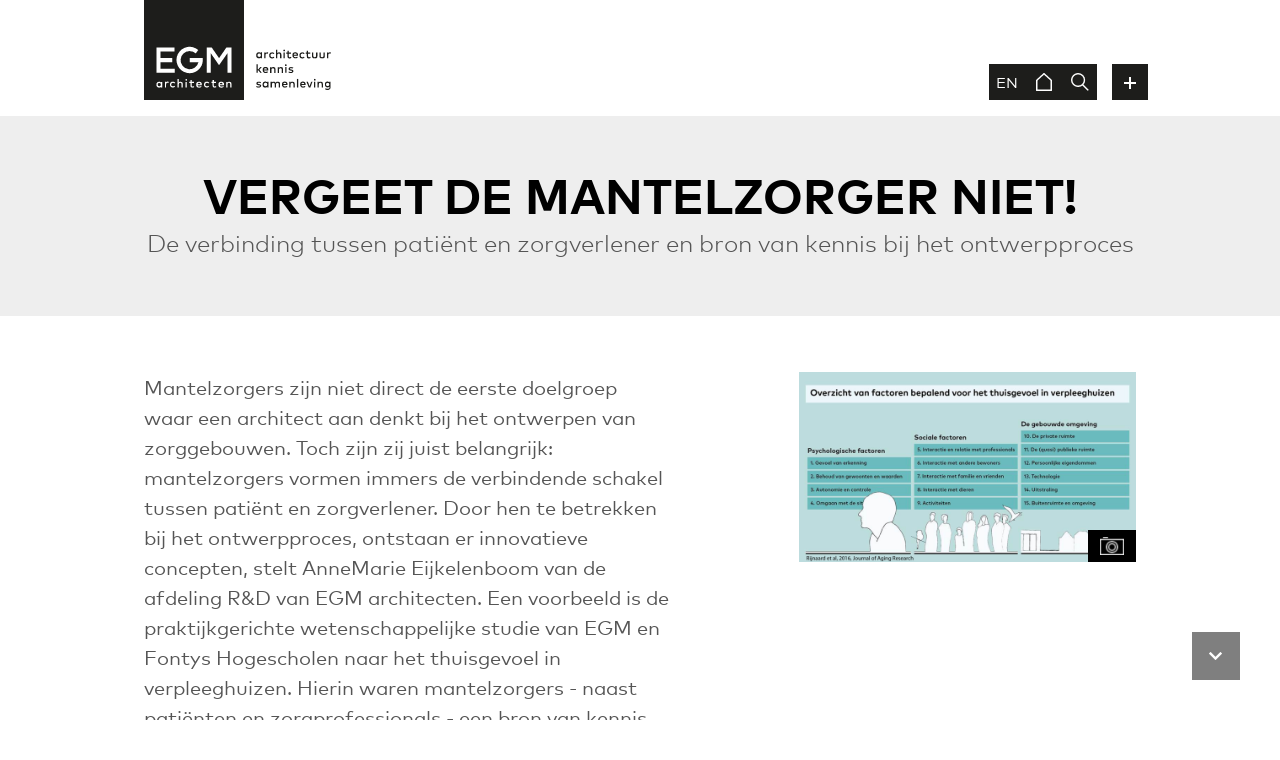

--- FILE ---
content_type: text/html; charset=utf-8
request_url: https://egm.nl/architecten/media/publicaties/vergeet-de-mantelzorger-niet/655
body_size: 4884
content:



<!DOCTYPE html>
<html>
	<head>
		<meta name="googlebot" content="follow" />
		<meta name="robots" content="index,follow" />
		
		<meta name="twitter:card" property="twitter:card" content="summary"/>
<meta name="og:image" property="og:image" content="https://egm.nl/public/uploads/Beeld-VETO-website-afbeelding.jpg"/>
<meta name="twitter:image" property="twitter:image" content="https://egm.nl/public/uploads/Beeld-VETO-website-afbeelding.jpg"/>
<meta name="og:title" property="og:title" content="Vergeet de mantelzorger niet!"/>
<meta name="twitter:title" property="twitter:title" content="Vergeet de mantelzorger niet!"/>
<meta name="og:type" property="og:type" content="article"/>
<meta name="twitter:type" property="twitter:type" content="article"/>
<meta name="og:description" property="og:description" content="Evidence Based Design als basis voor ontwerp

De gebouwde omgeving kan het welbevinden positief be&iuml;nvloeden, maar je moet wel weten h..."/>
<meta name="twitter:description" property="twitter:description" content="Evidence Based Design als basis voor ontwerp

De gebouwde omgeving kan het welbevinden positief be&iuml;nvloeden, maar je moet wel weten h..."/>
<meta name="og:url" property="og:url" content="https://egm.nl/architecten/media/publicaties/vergeet-de-mantelzorger-niet/655"/>
<meta name="twitter:url" property="twitter:url" content="https://egm.nl/architecten/media/publicaties/vergeet-de-mantelzorger-niet/655"/>
		<link rel="shortcut icon" href="https://egm.nl/public/favicon.ico" />
		
		<link type="text/css" rel="stylesheet" href="/public/cache/a7a64117f5f617a65d73ea7d173ae639.css"/>		
		
		<title>EGM architecten | Architecten &ndash; Media &ndash; Publicaties &ndash; Vergeet De Mantelzorger Niet</title>
		
		<script type="text/javascript">
			var __ROOT__ = '';
		</script>
		
		<!-- Meta -->
		<meta http-equiv='Content-Type' content='text/html; charset=utf-8'>
		<meta name="viewport" content="width=device-width, initial-scale=1">
		
				
		        <script async src="https://www.googletagmanager.com/gtag/js?id=UA-24209924-1"></script>
        <script>
            window.dataLayer = window.dataLayer || [];
            function gtag(){dataLayer.push(arguments);}
            gtag('js', new Date());
            gtag('config', 'UA-24209924-1', { 'anonymize_ip': true });
        </script>
		</head>

	<body>
		<div id="wrapper">
						
			
<nav id="main-nav" class="no-hero">
	<div class="container cf">

        <ul class="main-search">
            <li class="search">
                <a href="#" class="search"></a>
            </li>
            <li class="home-icon-li">
                <a href="/" class="home-icon-a"></a>
            </li>
        </ul>

		<div id="logo-architects" class="logo"><a href="/architecten/projecten" class="logo-link"></a></div><div id="language-select"><a href="/architecten/media/publicaties/vergeet-de-mantelzorger-niet/655" class="active">NL</a><a href="/en/architects/media/publications/vergeet-de-mantelzorger-niet/655">EN</a></div><ul class="social-media cf">
		<li class="linkedin">
		<a href="https://www.linkedin.com/company/419203/" target="_blank"></a>
	</li>
		<li class="facebook">
		<a href="http://www.facebook.com/EGMarchitecten" target="_blank"></a>
	</li>
		<li class="twitter">
		<a href="https://twitter.com/egmarchitecten" target="_blank"></a>
	</li>
		<li class="instagram">
		<a href="https://www.instagram.com/egm_architects/" target="_blank"></a>
	</li>
		<li class="youtube">
		<a href="http://www.youtube.com/user/EGMarchitecten" target="_blank"></a>
	</li>
		<li class="issuu">
		<a href="https://issuu.com/egmarchitecten" target="_blank"></a>
	</li>
	<li class="vimeo">
		<a href="https://vimeo.com/user219214265" target="_blank"></a>
	</li>
</ul><ul id="egm-concern-links">
    <li><a href="/architecten/projecten" class="">Projecten</a></li>
    <li><a href="/team" class="">Team</a></li>
    <li><a href="/werken-bij" class="">Carriere</a></li>
    <li><a href="/contact" class="">Contact</a></li>
</ul>
		<div class="full-width">
			<ul class="partners cf"><li class="active" style="background-color:#000000;"><a href="/architecten/projecten">architecten</a></li><li class="" style="background-color:#666b6e;"><a href="https://poweredbyegm.nl">powered by</a></li><li class="" style="background-color:#f9ae22;"><a href="/interieur/egm-interieur">interieur</a></li><li class="" style="background-color:#e7412b;"><a href="/research/egm-research-and-development">r&d</a></li></ul>
                            <ul class="standard-nav cf">
                	<li class=""><a href="/architecten/over-architecten">Over architecten</a></li><li class=""><a href="/architecten/sectoren">Sectoren</a></li><li class=""><a href="/architecten/projecten">Projecten</a></li><li class=""><a href="/architecten/expertise">Expertise</a></li><li class="active"><a href="/architecten/media">Media</a></li>                </ul>
            		</div>

		<div class="mobile">
			<ul class="mobile-nav">
				<li class="mobile-toggle">
					<a href="#" class="toggle">
						<span class="bar1"></span>
						<span class="bar2"></span>
						<span class="bar3"></span>
					</a>
				</li>

				<!--
				<li class="search">
					<a href="#" class="search"></a>
				</li>
				-->
			</ul>

			<ul class="mobile-sitemap">

								<li style="background-color: #000000;">
					<a href="/architecten/projecten">architecten</a>					<ul>
						<li class=""><a href="/architecten/over-architecten">Over architecten</a></li><li class=""><a href="/architecten/sectoren">Sectoren</a></li><li class=""><a href="/architecten/projecten">Projecten</a></li><li class=""><a href="/architecten/expertise">Expertise</a></li><li class="active"><a href="/architecten/media">Media</a></li>					</ul>
				</li>
								<li style="background-color: #666b6e;">
					<a href="https://poweredbyegm.nl">powered by</a>					<ul>
						<li class=""><a href="https://poweredbyegm.nl/over-egm">Over powered by</a></li><li class=""><a href="https://poweredbyegm.nl/diensten">Diensten</a></li><li class=""><a href="https://poweredbyegm.nl/producten">Producten</a></li><li class=""><a href="https://poweredbyegm.nl/projecten">Projecten</a></li><li class=""><a href="https://poweredbyegm.nl/over-egm/media">Media</a></li>					</ul>
				</li>
								<li style="background-color: #f9ae22;">
					<a href="/interieur/egm-interieur">interieur</a>					<ul>
						<li class=""><a href="/interieur/egm-interieur">Over Interieur</a></li><li class=""><a href="/interieur/zorg">Zorg</a></li><li class=""><a href="/interieur/hotel-leisure">Hotel &amp; Leisure</a></li><li class=""><a href="/interieur/werkomgevingen">Werkomgevingen</a></li><li class=""><a href="/interieur/transformatie">Transformatie</a></li>					</ul>
				</li>
								<li style="background-color: #e7412b;">
					<a href="/research/egm-research-and-development">r&d</a>					<ul>
						<li class=""><a href="/research/egm-research-and-development">Over r&amp;d</a></li><li class=""><a href="/research/healing-environment">Healing environment</a></li><li class=""><a href="/research/smart-buildings">Smart buildings</a></li><li class=""><a href="/research/interactive-design">Interactive design</a></li>					</ul>
				</li>
				
                <ul id="egm-concern-links">
    <li><a href="/architecten/projecten" class="">Projecten</a></li>
    <li><a href="/team" class="">Team</a></li>
    <li><a href="/werken-bij" class="">Carriere</a></li>
    <li><a href="/contact" class="">Contact</a></li>
</ul>
				<li><ul class="social-media cf">
		<li class="linkedin">
		<a href="https://www.linkedin.com/company/419203/" target="_blank"></a>
	</li>
		<li class="facebook">
		<a href="http://www.facebook.com/EGMarchitecten" target="_blank"></a>
	</li>
		<li class="twitter">
		<a href="https://twitter.com/egmarchitecten" target="_blank"></a>
	</li>
		<li class="instagram">
		<a href="https://www.instagram.com/egm_architects/" target="_blank"></a>
	</li>
		<li class="youtube">
		<a href="http://www.youtube.com/user/EGMarchitecten" target="_blank"></a>
	</li>
		<li class="issuu">
		<a href="https://issuu.com/egmarchitecten" target="_blank"></a>
	</li>
	<li class="vimeo">
		<a href="https://vimeo.com/user219214265" target="_blank"></a>
	</li>
</ul></li>
			</ul>
		</div>

		<form class="search-form" action="/zoeken/" method="get">
			<input type="text" class="search" name="main-search" autocomplete="off" />

			<ul class="search-suggestions">

			</ul>
		</form>
	</div>
</nav>
<nav id="section-nav" class="sub-nav line-nav">
	<ul>
		<li class="mobile-toggle">
			<a href="#" class="toggle">
				<span class="bar1"></span>
				<span class="bar2"></span>
				<span class="bar3"></span>
			</a>
		</li>
	</ul>
</nav>
	<header class="details-header">
		<h1>Vergeet de mantelzorger niet!</h1>
		<h2>De verbinding tussen patiënt en zorgverlener en bron van kennis bij het ontwerpproces </h2>
	</header>

<div>
	<div class="details-section container cf">
		<div class="article">			<p class="details-intro">Mantelzorgers zijn niet direct de eerste doelgroep waar een architect aan denkt bij het ontwerpen van zorggebouwen. Toch zijn zij juist  belangrijk: mantelzorgers vormen immers de verbindende schakel tussen patiënt en zorgverlener. Door hen te betrekken bij het ontwerpproces, ontstaan er innovatieve concepten, stelt AnneMarie Eijkelenboom van de afdeling R&amp;D van EGM architecten. Een voorbeeld is de praktijkgerichte wetenschappelijke studie van EGM en Fontys Hogescholen naar het thuisgevoel in verpleeghuizen. Hierin waren mantelzorgers - naast patiënten en zorgprofessionals - een bron van kennis voor het ontwerp van verpleeghuizen van de toekomst. </p>
		
			<h4>Evidence Based Design als basis voor ontwerp</h4>

<p>De gebouwde omgeving kan het welbevinden positief be&iuml;nvloeden, maar je moet wel weten hoe dit werkt. Om dit goed voor elkaar te krijgen voeren we in de dagelijkse ontwerppraktijk intensief overleg met verschillende gebruikers. Daarnaast maken we gebruik van bevindingen uit wetenschappelijke bronnen over het effect van de ruimtelijke omgeving op het welbevinden en het gedrag, dat noemen we Evidence Based Design (EBD). Juist de combinatie van een wetenschappelijke benadering en onze jarenlange ervaring in de zorg en het sociaal domein, is voor Fontys Hogescholen aanleiding om met EGM samen te werken.</p>

<h4>Mantelzorgers dragen bij aan thuisgevoel</h4>

<p>We doen met Fontys een onderzoek naar het thuisgevoel in verpleeghuizen, met als resultaat enkele wetenschappelijke artikelen &eacute;n het ontwerp en de uitvoering van het Living Lab Vonderhof. Mantelzorgers vervulden in dit onderzoek een speciale rol. Bijvoorbeeld bij onze studie in vier bestaande verpleeghuizen naar het thuisgevoel van hun dierbare. De mantelzorgers hebben, naast zorgprofessionals en bewoners, foto&rsquo;s gemaakt van het thuisgevoel en dit&nbsp;vervolgens toegelicht in focusgroepen.</p>

<p>&nbsp;</p>

<p>De uitstraling van het gebouw met het interieur en de buitenruimte bleek in hun ogen een belangrijke bijdrage te leveren aan het thuisgevoel van bewoners. Ik was onder de indruk van de grote betrokkenheid en onderlinge verbondenheid tussen de mantelzorgers. Zij dragen op sociaal, psychologisch en ruimtelijk niveau bij aan het thuisgevoel. Bijvoorbeeld door bewoners in overleg met de zorgprofessionals bij te staan, door mee te helpen met de inrichting van slaap- en woonkamer, en door activiteiten te ondernemen met hun dierbare.</p>

<h4>Living Lab een proeftuin voor innovatieve oplossingen</h4>

<p>Daarnaast biedt het Living Lab technisch en ruimtelijk de mogelijkheid om in de praktijk te onderzoeken hoe een appartement met slimme, innovatieve technologie kan bijdragen aan de vrijheid en de veiligheid van de bewoner. Voorbeelden zijn onder andere de toepassing van een smartfloor die valincidenten registreert, activerende biodynamische verlichting, en een app die aangeeft of de bewoner gewicht verliest.</p>

<p>&nbsp;</p>

<p>De mantelzorgers worden hierdoor beter bij het zorgproces betrokken, met beveiligde informatie over de bewoners die zij overal met hun smartphone op kunnen halen. Ook directe wezenlijke betrokkenheid kan met een ruimtelijk ontwerp goed ondersteund worden. Het appartement hebben we zo ontworpen dat mensen, &nbsp;ook als ze langer op bezoek zijn, samen kunnen koken, de was kunnen doen en &nbsp;hun eigen gang kunnen gaan, zonder bewoners te storen.</p>

<h4>Mantelzorgers:&nbsp;brug tussen bewoners en zorgprofessionals</h4>

<p>Het onderzoek met Fontys heeft onze kennis over het perspectief van mantelzorgers vergroot. Zij zijn degenen die de bewoners heel goed kennen en een brug kunnen vormen tussen bewoners en zorgprofessionals. Deze kennis borgen we en zetten we in bij het ontwerp van andere verpleeghuizen. Zo ontwikkelen we nieuwe zorgconcepten, waarbij wetenschappelijk onderzoek de creativiteit ondersteunt om gebouwen te maken met een positieve invloed op het welbevinden.</p>

<p>&nbsp;</p>

<p><strong>AnneMarie Eijkelenboom, architect/onderzoekster EGM.</strong></p>

<p>&nbsp;</p>

<p>Aan het onderzoek hebben de volgende partijen meegewerkt:<br />
Savant Zorg, Archipel, BrabantZorg, Vitalis WoonZorg Groep, Universiteit van Maastricht, SIA, EGM architecten.</p>

					</div>
		
					<aside class="article-sidebar">
								<div class="article-thumbnail slider-thumbnail">
					<img  src="/public/uploads/Beeld-VETO-website-afbeelding.jpg" /><a class="lightbox" href="#"></a>
<div class="slider">
			<div class="slide">
			<div class="image-wrapper">
				<img alt="" src="/public/uploads/Beeld-VETO-website-afbeelding.jpg" width="3200" height="1800"/>				
							</div>
			
			<p class="info">1 / 1</p>
		</div>
	
				<a href="#" class="close">X</a>

	<ul>
		<li class="prev"><a href="#"></a></li>
		<li class="next"><a href="#"></a></li>
	</ul>
</div>				</div>
				
							</aside>
			</div>
	
	
<div class="social-bar cf">
	<div class="container">
		<ul>
			<li><a target="_blank" class="linkedin" href="http://www.linkedin.com/shareArticle?mini=true&url=https%3A%2F%2Fegm.nl%2Farchitecten%2Fmedia%2Fpublicaties%2Fvergeet-de-mantelzorger-niet%2F655">LinkedIn</a></li>
			<li><a target="_blank" class="facebook" href="http://www.facebook.com/sharer/sharer.php?u=https%3A%2F%2Fegm.nl%2Farchitecten%2Fmedia%2Fpublicaties%2Fvergeet-de-mantelzorger-niet%2F655">Facebook</a></li>
			<li><a target="_blank" class="twitter" href="http://twitter.com/intent/tweet?url=https%3A%2F%2Fegm.nl%2Farchitecten%2Fmedia%2Fpublicaties%2Fvergeet-de-mantelzorger-niet%2F655&title=">Twitter</a></li>
		</ul>

		<p>Wilt u meer weten over dit onderwerp?<br />Neem dan <a href="/contact">contact</a> met ons op!</p>
	</div>
</div>
	
<div id="related">
	<div class="container">
		<div class="tiles cf">
<div class="tile content news-article">
	<div class="image hoverlay" style="background-image: url(/public/uploads/EGM_Living%20Lab%20Vonderhof_zorg_toekomst_thumb.jpg);"></div>

	<div class="body">
		<h4 class="category">Nieuws</h4>
		<h3 class="title">Opening Living Lab Vonderhof</h3>
		<p>Innovatief verpleegappartement wa ...</p>
	</div>

	<a href="/architecten/media/nieuws/opening-living-lab-vonderhof/765" class="tile-link"></a></div>
<div class="tile content news-article">
	<div class="image hoverlay" style="background-image: url(/public/uploads/AnneMarie-thumbnail.jpg);"></div>

	<div class="body">
		<h4 class="category">Expertise</h4>
		<h3 class="title">Mantelzorgers als bron van kennnis</h3>
		<p>De verbindende factor tussen pati ...</p>
	</div>

	<a href="/architecten/media/nieuws/mantelzorgers-als-bron-van-kennnis/757" class="tile-link"></a></div>
<div class="tile content publication">
	<div class="image hoverlay" style="background-image: url(/public/uploads/VETO-EGM-web-afbeelding1.jpg);"></div>

	<div class="body">
		<h4 class="category">Publicatie</h4>
		<h3 class="title">Zorg voor morgen</h3>
		<p>TV-uitzending over het verpleeghu ...</p>
	</div>

	<a href="/architecten/media/publicaties/zorg-voor-morgen/645" class="tile-link"></a></div>
<div class="tile content">
	<div class="image hoverlay" style="background-image: url(/public/uploads/9ced48EGM-architecten-Woonzorgcentrum-Heerjansdam-Midden-Inn-thumbnail.jpg);"></div>

	<div class="body">
		<h4 class="category">Zorg-care</h4>
		<h3 class="title">Woonzorgcentrum Midden-Inn</h3>
		<p>Comfortabel en zelfstandig wonen  ...</p>
	</div>

	<a href="/architecten/projecten/woonzorgcentrum-midden-inn/216" class="tile-link"></a></div>
<div class="tile content">
	<div class="image hoverlay" style="background-image: url(/public/uploads/EGM-architecten-Who-cares-thumbnail.jpg);"></div>

	<div class="body">
		<h4 class="category">Zorg-care</h4>
		<h3 class="title">Studie Who Cares, Rotterdam  Carnisse</h3>
		<p>Van zorgbehoefte naar gezondheids ...</p>
	</div>

	<a href="/architecten/projecten/studie-who-cares-rotterdam--carnisse/439" class="tile-link"></a></div></div>
	</div>
</div>


	</div>
<footer id="main-footer">
	<div id="main-footer-container" class="container cf">

		<div id="contact-info" class="footer-block">
			<h5><a href="/contact">Contact</a></h5>

			<ul>
				<li>Wilgenbos 20</li>
				<li>3311 JX Dordrecht</li>
								<li><a href="mailto:info@egm.nl">info@egm.nl</a></li>
                <li><a href="tel:+31 78 6330 660">+31 78 6330 660</a></li>
			</ul>
		</div>
		<div class="footer-block">
			<h5>Volg EGM</h5>
			<ul class="social-media cf">
		<li class="linkedin">
		<a href="https://www.linkedin.com/company/419203/" target="_blank"></a>
	</li>
		<li class="facebook">
		<a href="http://www.facebook.com/EGMarchitecten" target="_blank"></a>
	</li>
		<li class="twitter">
		<a href="https://twitter.com/egmarchitecten" target="_blank"></a>
	</li>
		<li class="instagram">
		<a href="https://www.instagram.com/egm_architects/" target="_blank"></a>
	</li>
		<li class="youtube">
		<a href="http://www.youtube.com/user/EGMarchitecten" target="_blank"></a>
	</li>
		<li class="issuu">
		<a href="https://issuu.com/egmarchitecten" target="_blank"></a>
	</li>
	<li class="vimeo">
		<a href="https://vimeo.com/user219214265" target="_blank"></a>
	</li>
</ul>		</div>
		<div class="footer-block">
			<a href="/legal/privacy">Privacyverklaring</a>		</div>
	</div>

</footer>		</div>

		<script type="text/javascript" src="/public/cache/a413c0f95c1847b40a8db34eb49bbe30.js"></script>	</body>
</html>

--- FILE ---
content_type: text/css
request_url: https://egm.nl/public/cache/a7a64117f5f617a65d73ea7d173ae639.css
body_size: 11248
content:
*,*:before,*:after{-moz-box-sizing:border-box;-webkit-box-sizing:border-box;box-sizing:border-box;letter-spacing:normal;background-repeat:no-repeat;background-size:cover;background-position:center center}html,body,div,span,applet,object,iframe,h1,h2,h3,h4,h5,h6,p,blockquote,pre,a,abbr,acronym,address,big,cite,code,del,dfn,em,img,ins,kbd,q,s,samp,small,strike,strong,sub,sup,tt,var,b,u,i,center,dl,dt,dd,ol,ul,li,fieldset,form,label,legend,table,caption,tbody,tfoot,thead,tr,th,td,article,aside,canvas,details,embed,figure,figcaption,footer,header,hgroup,menu,nav,output,ruby,section,summary,time,mark,audio,video{margin:0;padding:0;border:0;font-size:100%;font:inherit;vertical-align:baseline;width:auto;height:auto}article,aside,details,figcaption,figure,footer,header,hgroup,menu,nav,section{display:block}body{line-height:1}ol,ul{list-style:none}blockquote,q{quotes:none}blockquote:before,blockquote:after,q:before,q:after{content:'';content:none}table{border-collapse:collapse;border-spacing:0}a:active,a:focus{outline:none}.cf:before,.cf:after{content:"";display:table}.cf:after{clear:both}.ibnw{letter-spacing:-0.31em;*letter-spacing:normal;*word-spacing:-0.43em;text-rendering:optimizespeed}
form.rozyn{padding-bottom:48px}form.rozyn *{background-size:auto}form.rozyn:before,form:after{content:"";display:table}form.rozyn:after{clear:both}form.rozyn label{display:inline-block;font-weight:600;position:relative;cursor:pointer;-webkit-touch-callout:none;-webkit-user-select:none;-khtml-user-select:none;-moz-user-select:none;-ms-user-select:none;user-select:none}form.rozyn .form-element-wrapper{position:relative}form.rozyn input,form.rozyn select,form.rozyn textarea,form.rozyn .form-element,form.rozyn textarea + div.cke_chrome{width:100%;padding:0px 12px;line-height:36px;border-radius:4px;font-size:14px;display:block}form.rozyn textarea + div.cke_chrome{padding:0px;overflow:hidden}form.rozyn input:not([type=checkbox]):not([type=radio]){background-repeat:no-repeat;background-position:8px center;background-size:24px 24px}form.rozyn textarea{padding-top:6px;padding-bottom:6px;line-height:24px}form.rozyn input,form.rozyn select,form.rozyn .form-element{height:38px}form.rozyn textarea{height:160px}form.rozyn textarea.rich + .cke_editor_text .cke_contents{height:240px !important}form.rozyn input,form.rozyn select,form.rozyn textarea,form.rozyn .form-element,form.rozyn input[type=radio] + label:before,form.rozyn input[type=checkbox] + label:before,form.rozyn textarea + div.cke_chrome{background-color:#fff;border:1px solid #ccc}form.rozyn input:focus,form.rozyn textarea:focus,form.rozyn .form-element.focus,form.rozyn input[type=radio]:not(:checked):focus + label:before,form.rozyn input[type=checkbox]:not(:checked):focus + label:before,form.rozyn textarea + div.cke_chrome.cke_focus{outline:none;border-color:#5bb5dd;box-shadow:0px 0px 1px 1px rgba(91,181,221,.75)}form.rozyn .disabled a.button,form.rozyn .disabled input,form.rozyn .disabled select,form.rozyn .disabled textarea,form.rozyn .disabled .form-element,form.rozyn a.button.disabled,form.rozyn input:disabled,form.rozyn select:disabled,form.rozyn textarea:disabled,form.rozyn .form-element.disabled{background-color:#eee !important;border-color:#ccc !important;box-shadow:none !important;outline:none !important;color:#777 !important;cursor:default}form.rozyn input.search{color:#777;padding-left:40px;background-image:url(/public/img/rozyn/icons/search.png)}form.rozyn input[type=radio],form.rozyn input[type=checkbox],form.rozyn input[type=radio] + label:before,form.rozyn input[type=checkbox] + label:before,form.rozyn input[type=radio] + label:after,form.rozyn input[type=checkbox] + label:after{padding:0px;height:16px}form.rozyn input[type=radio],form.rozyn input[type=checkbox]{opacity:0;z-index:10;display:inline-block}form.rozyn input[type=radio],form.rozyn input[type=checkbox],form.rozyn input[type=radio] + label:before,form.rozyn input[type=checkbox] + label:before{width:16px}form.rozyn input[type=radio] + label:before,form.rozyn input[type=radio] + label:after,form.rozyn input[type=checkbox] + label:before,form.rozyn input[type=checkbox] + label:after{content:"";position:absolute;top:0px;left:-24px;display:block}form.rozyn input[type=radio] + label:before,form.rozyn input[type=checkbox] + label:before{z-index:1}form.rozyn input[type=radio] + label:before{border-radius:50%}form.rozyn input[type=checkbox] + label:before{border-radius:2px}form.rozyn input[type=radio] + label:after,form.rozyn input[type=checkbox] + label:after{background-repeat:no-repeat;background-size:cover;width:20px;z-index:2}form.rozyn input[type=checkbox]:checked + label:after{background-image:url(/public/img/rozyn/icons/checked.png)}form.rozyn input[type=radio]:checked + label:after{background-image:url(/public/img/rozyn/icons/radio-checked.png)}form.rozyn input[type=radio]:disabled + label:before,form.rozyn input[type=checkbox]:disabled + label:before{background-color:#ccc}form.rozyn ul li input[type=checkbox] + label{font-weight:400}form.rozyn .form-element.file + input{opacity:0;top:0px;left:0px;right:0px;bottom:0px;z-index:100;cursor:pointer;position:absolute}form.rozyn .form-element.file{color:#000;overflow:hidden;background-color:#fff;z-index:1}form.rozyn .form-element.file:after{top:0px;right:0px;bottom:0px;width:20%;z-index:2;color:#fff;display:block;position:absolute;text-align:center;content:attr(data-label);background-color:#5bb5dd;border-top-right-radius:4px;border-bottom-right-radius:4px}form.rozyn .preview img{max-width:100%;margin-right:12px}form.rozyn input.error,form.rozyn select.error,form.rozyn textarea.error,form.rozyn .form-element.error{box-shadow:0px 0px 2px 1px rgba(255,42,0,0.75)}form.rozyn label + span.obligatory{position:relative;display:inline-block;height:20px;width:8px}form.rozyn label + span.obligatory:after{position:absolute;content:"*";color:red;font-size:12px;top:0px;right:0px}form.rozyn fieldset{border:1px solid #ccc;padding:4px 24px 24px 24px}form.rozyn fieldset legend{font-weight:600;background-color:#ccc;padding:0 8px;display:block;color:#000;margin-left:-8px;margin-bottom:8px}form.rozyn a.button{height:38px;line-height:36px;border-radius:4px}form.rozyn a.button,form.rozyn input[type=submit],form.rozyn input[type=button]{display:inline-block;text-align:center;padding:0px 24px;cursor:pointer;width:auto;color:#fff;border-width:1px;border-style:solid}form.rozyn a.button:focus,form.rozyn input[type=submit]:focus,form.rozyn input[type=button]:focus{border-color:transparent;outline:none}form.rozyn > input[type=submit]{float:right;margin-top:24px}form.rozyn input[type=submit].loading,form.rozyn input[type=button].loading{color:rgba(0,0,0,0) !important;background-size:32px 32px;background-repeat:no-repeat;background-position:center center;background-image:url(/public/img/rozyn/loading.gif)}form.rozyn .action,form.rozyn a.button,form.rozyn input[type=button]{background-color:#5bb5dd;border-color:#5bb5dd}form.rozyn .action:hover,form.rozyn .action:focus,form.rozyn .action:active,form.rozyn a.button:hover,form.rozyn a.button:focus,form.rozyn a.button:active,form.rozyn input[type=button]:hover,form.rozyn input[type=button]:focus,form.rozyn input[type=button]:active{background-color:#60a1c3;border-color:#60a1c3;text-decoration:none}form.rozyn .action:focus,form.rozyn .action:active,form.rozyn input[type=button]:focus,form.rozyn input[type=button]:active{box-shadow:0px 0px 4px 2px rgba(91,181,221,.75)}form.rozyn a.button.submit,form.rozyn input[type=submit]{background-color:#34966f;border-color:#34966f}form.rozyn a.button.submit:hover,form.rozyn a.button.submit:focus,form.rozyn a.button.submit:active,form.rozyn input[type=submit]:hover,form.rozyn input[type=submit]:focus,form.rozyn input[type=submit]:active{background-color:#298762;border-color:#298762}form.rozyn input[type=submit]:focus,form.rozyn input[type=submit]:active{box-shadow:0px 0px 4px 2px rgba(52,150,111,.75)}form.rozyn .transaction{background-color:#37b2e5;border-color:#37b2e5}form.rozyn .transaction:hover,form.rozyn .transaction:focus,form.rozyn .transaction:active{background-color:#4589a5;border-color:#4589a5}form.rozyn .transaction:focus,form.rozyn .transaction:active{box-shadow:0px 0px 4px 2px rgba(91,181,221,.75)}form.rozyn .form-header{margin-bottom:12px}form.rozyn .form-header h2{margin-bottom:0px}form.rozyn .form-group > .form-block{margin-top:0px !important}form.rozyn label ~ label,form.rozyn fieldset ~ label,form.rozyn .form-group ~ label,form.rozyn .form-block ~ label,form.rozyn label ~ fieldset,form.rozyn fieldset ~ fieldset,form.rozyn .form-group ~ fieldset,form.rozyn .form-block ~ fieldset,form.rozyn label ~ .form-block,form.rozyn fieldset ~ .form-block,form.rozyn .form-block ~ .form-block,form.rozyn .form-group ~ .form-block,form.rozyn label ~ .form-group,form.rozyn fieldset ~ .form-group,form.rozyn .form-block ~ .form-group,form.rozyn .form-group ~ .form-group{margin-top:24px}form.rozyn .form-step{display:none}form.rozyn .form-step.active{display:block}form.rozyn .form-step-header{margin-bottom:24px}form.rozyn .form-step-header h3{color:#72674a;font-size:16px;font-weight:600}form.rozyn .form-navigation{margin-top:24px;text-align:right}form.rozyn .form-navigation .prev,form.rozyn .form-navigation .left{float:left}form.rozyn p.coachmark{display:none}.popout-wrapper.coachmark .popout{background-color:#5bb5dd;border-radius:4px;min-width:240px;max-width:400px;padding:12px 12px 12px 52px;color:rgba(255,255,255,0.75);position:relative;-webkit-box-shadow:-4px 3px 12px -5px rgba(51,51,51,1);-moz-box-shadow:-4px 3px 12px -5px rgba(51,51,51,1);box-shadow:-4px 3px 12px -5px rgba(51,51,51,1)}.popout-wrapper.coachmark .popout:before{top:0px;left:0px;bottom:0px;content:"";z-index:10;width:40px;opacity:0.75;display:block;position:absolute;background-repeat:no-repeat;background-position:center center;border-right:1px solid rgba(255,255,255,0.75);background-image:url(/public/img/rozyn/icons/info.png);background-size:21px 24px}.popout-wrapper.coachmark .popout:after{content:"";display:block;position:absolute;left:50%;bottom:-8px;margin-left:-8px;height:16px;width:16px;background-color:#5bb5dd;transform:rotate(45deg)}form.rozyn > p{margin-bottom:24px}
html.overlay,body.overlay{top:0;left:0;width:100%;position:fixed;-webkit-overflow-scrolling:touch}#overlay-wrapper{top:0px;left:0px;right:0px;bottom:0px;width:100%;height:100%;z-index:100;position:fixed;overflow:hidden;overflow-y:scroll;background-color:rgba(0,0,0,0.8)}#overlay-content{min-height:100%;position:relative;display:flex;justify-content:center;align-items:center}
.slider .slide{display:none}.slider .slide.active{display:block}.slider .slide .slide-intro{background:rgba(0,0,0,0.7);color:#fff;position:absolute;bottom:0;left:0;right:0;margin:0 auto;padding:10px 0}.slider .slide .slide-intro .container{text-align:left}
@font-face{font-family:"MarkWebPro";src:url(/public/fonts/1466046/8710ecab-81d3-4a65-93c3-21f56ea1f445.eot?#iefix);src:url(/public/fonts/1466046/8710ecab-81d3-4a65-93c3-21f56ea1f445.eot?#iefix) format("eot"),url(/public/fonts/1466046/55141735-013b-41ed-ac32-fdab920165db.woff2) format("woff2"),url(/public/fonts/1466046/086d2e2f-887e-4256-838d-a69cce0e1624.woff) format("woff"),url(/public/fonts/1466046/b99a6b43-083c-4ee2-91f3-b4890a0a3604.ttf) format("truetype");font-weight:300;font-style:normal}@font-face{font-family:"MarkWebPro";src:url(/public/fonts/1466050/5f61d30c-0a53-46e9-8329-9120ce2406ce.eot?#iefix);src:url(/public/fonts/1466050/5f61d30c-0a53-46e9-8329-9120ce2406ce.eot?#iefix) format("eot"),url(/public/fonts/1466050/85c79d5f-d647-487d-b3ed-e65efecbb51f.woff2) format("woff2"),url(/public/fonts/1466050/fd0f9ffa-aa52-4fab-b13e-a539fae05ba4.woff) format("woff"),url(/public/fonts/1466050/3702eeb9-5efa-4096-824e-993d0982182a.ttf) format("truetype");font-weight:300;font-style:italic}@font-face{font-family:"MarkWebPro";src:url(/public/fonts/1473420/a45cac67-350c-404d-a825-6ad4ffa3c08c.eot?#iefix);src:url(/public/fonts/1473420/a45cac67-350c-404d-a825-6ad4ffa3c08c.eot?#iefix) format("eot"),url(/public/fonts/1473420/525500c9-5902-460a-b636-a60bfee9d7e6.woff2) format("woff2"),url(/public/fonts/1473420/b077f0fd-2325-4eff-93e0-6d25ab8fd849.woff) format("woff"),url(/public/fonts/1473420/b788c501-8e28-4395-aca4-584fc3ac1bb6.ttf) format("truetype");font-weight:400;font-normal:normal}@font-face{font-family:"MarkWebPro";src:url(/public/fonts/1466042/d90b65ba-6784-41eb-8a39-2d1b778824a8.eot?#iefix);src:url(/public/fonts/1466042/d90b65ba-6784-41eb-8a39-2d1b778824a8.eot?#iefix) format("eot"),url(/public/fonts/1466042/4272ae0d-d046-44b9-ae19-7957c65a6fc8.woff2) format("woff2"),url(/public/fonts/1466042/194ca6c6-c665-4794-b32a-18e9a03adac2.woff) format("woff"),url(/public/fonts/1466042/18feae7f-f055-4071-aaf5-b317df10f133.ttf) format("truetype");font-weight:400;font-style:italic}@font-face{font-family:"MarkWebPro";src:url(/public/fonts/1466054/264395ad-51d7-4bd7-b11b-497c388aea01.eot?#iefix);src:url(/public/fonts/1466054/264395ad-51d7-4bd7-b11b-497c388aea01.eot?#iefix) format("eot"),url(/public/fonts/1466054/4480aa92-8d77-45a7-bd03-1ca4b1f20aea.woff2) format("woff2"),url(/public/fonts/1466054/9bc0b954-5055-4c5f-9afe-41a5dd3ab46f.woff) format("woff"),url(/public/fonts/1466054/1a6d567f-992c-4def-99ed-0668ffe92da9.ttf) format("truetype");font-weight:600;font-style:normal}@font-face{font-family:"MarkWebPro";src:url(/public/fonts/1466058/41f8110e-274f-4594-9fc6-737253386126.eot?#iefix);src:url(/public/fonts/1466058/41f8110e-274f-4594-9fc6-737253386126.eot?#iefix) format("eot"),url(/public/fonts/1466058/78a8983a-4b55-47b3-a670-0337e1dbb63a.woff2) format("woff2"),url(/public/fonts/1466058/0a0dc1fb-04d2-45b2-9caf-5036482fac96.woff) format("woff"),url(/public/fonts/1466058/beb49a24-1351-4f4c-a896-ef399661c3f1.ttf) format("truetype");font-weight:600;font-style:italic}@font-face{font-family:"MarkWebPro";src:url(/public/fonts/1466002/8caa0905-950a-4c43-b11f-cfbddf0c1603.eot?#iefix);src:url(/public/fonts/1466002/8caa0905-950a-4c43-b11f-cfbddf0c1603.eot?#iefix) format("eot"),url(/public/fonts/1466002/a748c9f2-03b4-488b-9744-79201d7f9080.woff2) format("woff2"),url(/public/fonts/1466002/4a73acec-44f5-478b-ab91-181936631f6a.woff) format("woff"),url(/public/fonts/1466002/6fd1f5f1-8120-433b-8b36-2b1eb4bf600a.ttf) format("truetype");font-weight:900;font-style:normal}@font-face{font-family:"MarkWebPro";src:url(/public/fonts/1466006/9099fd68-f33f-4046-b594-49b834ac423d.eot?#iefix);src:url(/public/fonts/1466006/9099fd68-f33f-4046-b594-49b834ac423d.eot?#iefix) format("eot"),url(/public/fonts/1466006/40d7c71a-9452-4aad-8f33-b4d166e1413c.woff2) format("woff2"),url(/public/fonts/1466006/808496cf-2f1b-4f75-b63b-6280b13d86fc.woff) format("woff"),url(/public/fonts/1466006/3679d0e8-7891-4783-8514-944abb6a3a31.ttf) format("truetype");font-weight:900;font-style:italic}
body{font-family:"MarkWebPro";font-weight:400;font-size:15px;color:#555;line-height:24px}.container{margin:0px auto;width:77.5%}#back-to-top{position:fixed;bottom:-48px;opacity:0;right:40px;height:48px;width:48px;background-image:url(/public/img/icon-up@2x.png);background-repeat:no-repeat;background-size:13px 9px;background-position:center center;background-color:rgba(0,0,0,0.5);display:block;z-index:100;transition:opacity 0.2s ease-in,bottom 0.2s ease-in}#back-to-top.reverse{transform:rotate(180deg)}#back-to-top.active{opacity:1;bottom:40px}#main-footer .footer-block .social-media{display:block}.header-notification{background-color:red;text-align:center;line-height:2rem;color:#fff}header.details-header{min-height:192px;background-color:#eeeeee;background-image:url(/public/img/pattern-white.png);background-image:none;background-position:4px calc(100% + 24px);background-repeat:repeat-x;padding:56px 7% 56px 7%;text-align:center}header.details-header h1{color:#000;margin-bottom:8px}header.details-header h2 a{color:#000}.details-section{padding-top:56px;padding-bottom:40px}.details-section h1{font-size:24px;line-height:32px;color:#000;text-transform:none;margin-bottom:8px}.details-section h2{font-size:18px;color:#000;margin-bottom:8px;margin-top:24px;font-weight:900}.details-intro{font-size:20px;line-height:30px;color:#555;margin-bottom:24px}.details-section a{text-decoration:underline}.details-section ul,.details-section ol{margin-left:24px;margin-bottom:24px;list-style-position:outside}.details-section ul{list-style-type:circle}.details-section ol{list-style-type:decimal}.details-section ul + ul,.details-section ul + ol,.details-section ol + ul,.details-section ol + ol{margin-top:0px}.details-section iframe{width:560px;height:315px;max-width:100%}.container blockquote{padding-left:44px;background-image:url(/public/img/quote.png);text-transform:uppercase;background-repeat:no-repeat;background-position:left 6px;background-size:27px 24px;margin-top:48px;margin-bottom:48px;color:#000;font-size:24px;line-height:32px;font-weight:900}#images > ul li{display:block;float:left;height:320px;background-repeat:no-repeat;background-size:cover;background-position:center center}#images > ul{display:flex;flex-flow:row wrap}#images > ul li.col-4{width:auto;flex:1 0 25%}#images .slider{display:none}@media screen and (max-width:960px) and (min-width:481px){#images > ul li{width:50% !important}#images > ul{display:initial}#images > ul li:nth-child(odd):last-child{width:100% !important}}@media screen and (max-width:480px){#images > ul li{width:100% !important;float:none}#images > ul{display:initial}}a{text-decoration:underline;color:inherit}a:hover,a:focus{text-decoration:none}sup{vertical-align:super;font-size:smaller}sub{vertical-align:sub;font-size:smaller}a.search{display:inline-block;width:23px;height:24px;background-image:url(/public/img/EGMzoekknop.svg);background-size:18px 18px;background-position:center center;background-repeat:no-repeat}.home-icon-li{float:right;margin-left:20px}a.home-icon-a{display:inline-block;width:23px;height:24px;background-image:url(/public/img/EGMhomeknop.svg);background-size:18px 18px;background-position:center center;background-repeat:no-repeat}h1{font-size:48px;font-weight:900;text-transform:uppercase;color:inherit;line-height:48px}h2{font-size:24px;font-weight:300;line-height:32px;color:inherit}h3{font-size:24px;line-height:32px;color:#000}h4{font-size:18px;color:#000;margin-bottom:8px;margin-top:24px}h5{font-size:13px;text-transform:uppercase;font-weight:900;letter-spacing:0.1em}#egm-concern-links{line-height:32px;margin-left:32px;text-align:center;height:32px;position:relative;z-index:50;top:4px;display:flex}#egm-concern-links li a{text-decoration:none;text-transform:uppercase;font-size:13px;letter-spacing:.1em;color:#000000;margin-right:20px}#egm-concern-links li a:hover{text-decoration:underline}#language-select{line-height:32px;margin-left:27px;text-align:center;height:32px;position:relative;float:right;z-index:50;top:4px}#language-select a{color:#9c9c9c;text-decoration:none}#language-select .active{font-weight:600;color:#000}strong{font-weight:600}em{font-style:italic}.center{text-align:center}.hoverlay{position:relative;cursor:pointer}.hoverlay:after{top:0px;left:0px;bottom:0px;right:0px;content:"";background-color:transparent;background-image:url(/public/img/icon-plus-overlay@2x.png);background-size:160px 160px;background-position:center center;background-repeat:no-repeat;position:absolute;display:none}.hoverlay:hover:after,.hoverlay.hover:after{display:block}input.search{width:100%;display:block;height:48px;line-height:48px;font-size:15px;padding:0px 16px 0px 20px;background-color:#e9e9e9;color:#000;border:none;border-radius:0px;box-shadow:none}.sector-information-content p,.sector-information-content h2,.sector-information-content h3,.sector-information-content h4,.sector-information-content h5,.sector-information-content blockquote{display:none}.sector-information-content p.show,.sector-information-content h2.show,.sector-information-content h3.show,.sector-information-content h4.show,.sector-information-content h5.show,.sector-information-content blockquote.show{display:block}.sector-information-content p:first-of-type,.sector-information-content blockquote:first-of-type{display:block}a.lightbox{display:inline-block;width:24px;height:24px;background-image:url(/public/img/icon-camera@2x.png);background-size:24px 24px;background-repeat:no-repeat;margin-top:8px}.pattern{background-image:url(/public/img/pattern.png);background-image:none;background-size:68px 66px;background-repeat:repeat;background-position:4px 8px}.buttons{clear:both;margin-top:36px}.button{background-color:#1d1d1b;text-transform:uppercase;letter-spacing:0.1em;line-height:48px;padding-left:68px;padding-right:68px;color:#fff;display:inline-block}a.button{text-decoration:none}.text-snippet{display:flex;flex-flow:row wrap;justify-content:space-between;padding:50px 0}.text-snippet .left{width:50%;padding-right:5px}.text-snippet .left h2{padding-bottom:40px;font-size:24px;line-height:32px;color:#000;text-transform:none;font-weight:900}.text-snippet .left p{margin-bottom:15px}.text-snippet .right{width:50%;padding-left:80px}.text-snippet .right .cta-area{background:#efefef;padding:35px}.text-snippet .right .cta-area h4{font-weight:800;margin-top:-10px;margin-bottom:20px}.text-snippet .right .cta-area img{width:100% !important;object-fit:cover}.text-snippet .right .cta-area .flexbox{display:flex;flex-flow:row-reverse}.text-snippet .right .cta-area .flexbox .button{margin-top:20px}.col-1{width:100%}.col-2{width:50%}.col-3{width:33.3333333%}.col-4{width:25%}.col-5{width:20%}.col-6{width:16.666667%}*.no-transition,*.no-transition *{transition:none !important}.cd-image-container{position:relative;width:90%;z-index:3}.cd-image-container img{display:block}.cd-image-label{position:absolute;bottom:0;right:0;color:#ffffff;padding:1em;-webkit-font-smoothing:antialiased;-moz-osx-font-smoothing:grayscale;opacity:0;-webkit-transform:translateY(20px);-moz-transform:translateY(20px);-ms-transform:translateY(20px);-o-transform:translateY(20px);transform:translateY(20px);-webkit-transition:-webkit-transform 0.3s 0.7s,opacity 0.3s 0.7s;-moz-transition:-moz-transform 0.3s 0.7s,opacity 0.3s 0.7s;transition:transform 0.3s 0.7s,opacity 0.3s 0.7s}.cd-image-label.is-hidden{visibility:hidden}.is-visible .cd-image-label{opacity:1;-webkit-transform:translateY(0);-moz-transform:translateY(0);-ms-transform:translateY(0);-o-transform:translateY(0);transform:translateY(0)}.cd-resize-img{position:absolute;top:0;left:0;width:0;height:100%;overflow:hidden;-webkit-transform:translateZ(0);-moz-transform:translateZ(0);-ms-transform:translateZ(0);-o-transform:translateZ(0);transform:translateZ(0);-webkit-backface-visibility:hidden;backface-visibility:hidden}.cd-resize-img img{position:absolute;left:0;top:0;display:block;height:100%;width:auto !important;max-width:none}.cd-resize-img .cd-image-label{right:auto;left:0}.is-visible .cd-resize-img{width:50%;-webkit-animation:cd-bounce-in 0.7s;-moz-animation:cd-bounce-in 0.7s;animation:cd-bounce-in 0.7s}@-webkit-keyframes cd-bounce-in{0%{width:0}60%{width:55%}100%{width:50%}}@-moz-keyframes cd-bounce-in{0%{width:0}60%{width:55%}100%{width:50%}}@keyframes cd-bounce-in{0%{width:0}60%{width:55%}100%{width:50%}}.cd-handle{position:absolute;height:44px;width:44px;left:50%;top:50%;margin-left:-22px;margin-top:-22px;border-radius:50%;background:#2789cb url(/public/img/cd-arrows.svg) no-repeat center center;cursor:move;box-shadow:0 0 0 6px rgba(0,0,0,0.2),0 0 10px rgba(0,0,0,0.6),inset 0 1px 0 rgba(255,255,255,0.3);opacity:0;-webkit-transform:translate3d(0,0,0) scale(0);-moz-transform:translate3d(0,0,0) scale(0);-ms-transform:translate3d(0,0,0) scale(0);-o-transform:translate3d(0,0,0) scale(0);transform:translate3d(0,0,0) scale(0)}.cd-handle.draggable{background-color:#445b7c}.is-visible .cd-handle{opacity:1;-webkit-transform:translate3d(0,0,0) scale(1);-moz-transform:translate3d(0,0,0) scale(1);-ms-transform:translate3d(0,0,0) scale(1);-o-transform:translate3d(0,0,0) scale(1);transform:translate3d(0,0,0) scale(1);-webkit-transition:-webkit-transform 0.3s 0.7s,opacity 0s 0.7s;-moz-transition:-moz-transform 0.3s 0.7s,opacity 0s 0.7s;transition:transform 0.3s 0.7s,opacity 0s 0.7s}ul.mobile-sitemap > li:nth-child(2) ul li:nth-child(2),ul.mobile-sitemap > li:nth-child(2) ul li:nth-child(3){display:none}.sector-information{text-align:left;padding-top:48px;padding-bottom:72px}.sector-information h3{font-size:24px;line-height:32px;color:#000;margin-bottom:8px;font-weight:600}.videobutton{width:96%;top:50%;height:135px;display:block;z-index:10;position:absolute;background:transparent;background-image:url(/public/img/play.png);background-repeat:no-repeat;background-position:center center;transform:translateY(-50%)}span.toggle-text{background-image:url(/public/img/icon-load-more@2x.png);width:16px;height:16px;background-repeat:no-repeat;background-size:16px 16px;display:inline-block;cursor:pointer;background-color:#efefef;padding:20px 100px;margin-top:20px;margin-left:0}#intro.vacancy{display:none}.contact-page a{color:#555;text-decoration:none}.contact-page a:hover{text-decoration:underline}.contact-page #hero{height:390px;background:#f2f2f2;padding-bottom:65px}@media screen and (min-width:992px){#project .details-section{padding-right:20%}}@media screen and (max-width:1024px){.text-snippet .left,.text-snippet .right{width:100%;padding:0}.text-snippet .right{margin-top:20px}}@media screen and (max-width:720px){h1{font-size:36px}.container blockquote{padding-left:32px;background-size:18px 16px;margin-top:32px;margin-bottom:32px;font-size:16px;line-height:24px}.button{padding-left:24px;padding-right:24px}.container{width:90%}}@media screen and (max-width:520px){body{font-size:14px}h1{font-size:32px;line-height:36px;word-break:break-word}h2{font-size:20px;line-height:24px;word-break:break-word}h3{font-size:20px;line-height:24px;word-break:break-word}h4{font-size:15px;margin-bottom:8px;margin-top:24px}h5{font-size:13px;text-transform:uppercase;font-weight:900;letter-spacing:0.1em}.details-intro{font-size:16px;line-height:24px}}
#intro{text-align:center;padding-top:48px;padding-bottom:48px}#intro.left{text-align:left}#intro h3{margin-bottom:8px}#intro .intro-block{width:33.33333333%;padding-left:16px;padding-right:32px;margin-top:48px;float:left}#intro .intro-block h3{margin-bottom:24px;position:relative}#intro .intro-block h3:before{background-repeat:no-repeat;position:absolute;display:block;height:12px;width:12px;left:-32px;top:10px;content:""}#intro .intro-block h3:before{background-image:url(/public/img/icon-plus@2x.png);background-size:12px 12px}#intro .intro-block:first-child h3:before{background-image:url(/public/img/icon-equals@2x.png);background-position:0px 3px;background-size:12px 6px}#intro .intro-block h3 a{text-decoration:none}#intro.pattern{background-repeat:repeat-x;background-position:4px calc(100% + 24px);background-image:none;padding-bottom:48px}#intro-pattern{background-color:#fff;background-position:4px 0px;height:110px;margin-top:40px}#full-intro-text-wrapper{margin-top:56px;margin-bottom:-48px;padding-bottom:0px;transition:padding-bottom 0.3s ease-in}#full-intro-text-wrapper.expanded{border-top:1px solid #eeeeee;padding-bottom:12px}#toggle-full-intro-text{background-color:#eeeeee;background-image:url(/public/img/icon-load-more@2x.png);background-size:16px 16px;background-position:center center;background-repeat:no-repeat;width:120px;height:32px;margin:-16px 0px 32px 0px;text-indent:-9999px;display:inline-block}#full-intro-text-wrapper.expanded #toggle-full-intro-text{background-image:url(/public/img/icon-load-less@2x.jpg);background-size:16px 2px;margin-top:-17px}#full-intro-text{margin-bottom:24px;display:none}@media screen and (max-width:1120px){#intro .intro-block{width:auto;float:none;padding-right:0px;margin-bottom:48px}#intro .intro-block:last-child{margin-bottom:0px}#intro .intro-block h3{margin-bottom:8px}#intro-pattern{height:44px}}
#cta-footer{color:#ffffff;padding-top:52px;padding-bottom:52px;background-color:#555555}#cta-footer-text{font-weight:200;font-size:24px;line-height:30px;width:60%;float:left}#cta-footer-button-wrapper{width:35%;float:right;text-align:right;font-weight:300}#cta-footer-button{background-color:#000;text-align:center;width:176px;margin-right:72px;font-size:24px;padding-top:5px;display:inline-block;padding-bottom:1px}#cta-footer a{text-decoration:none}@media screen and (max-width:720px){#cta-footer-text{width:auto;float:none;text-align:center}#cta-footer-button-wrapper{width:auto;float:none;text-align:center;margin-top:24px}#cta-footer-button{height:48px !important;line-height:48px !important;padding-top:0px;padding-bottom:0px;margin:0px}}
.social-icons img{width:24px;height:24px}.contact-footer{height:448px;overflow:hidden;position:relative}.contact-footer img.background{max-width:100%;display:block}.contact-footer img.background.mobile{display:none}.contact-footer .contact-footer-info{padding:24px 32px;background-color:#fff;position:absolute;max-height:352px;width:320px;right:144px;top:48px;overflow:hidden}.contact-footer .contact-footer-info h3 a{text-decoration:none}.contact-footer .contact-footer-info p{margin-bottom:16px}#contact-map{width:100%;height:448px;display:block}.contact-form,.contact-form table,.contact-form tbody,.contact-form tr,.contact-form td,.contact-form textarea{display:block}.contact-form{margin-top:16px}.contact-form table{margin-bottom:24px}.contact-form tr{background-color:#eeeeee}.contact-form tr:first-child{padding-top:24px}.contact-form tr td{text-align:center;margin:0px auto;width:80%}.contact-form tr td select,.contact-form tr td textarea,.contact-form tr td input:not([type=radio]):not([type=checkbox]){width:100%;outline:none;font-size:15px;height:40px;border-radius:0px;line-height:38px;margin-bottom:24px;display:inline-block;border:1px solid #dbdbdb}.contact-form tr td input[type=file]{-moz-appearance:none;-webkit-appearance:none}.contact-form tr td select{-moz-appearance:none;-webkit-appearance:none;background-image:url(/public/img/select-icon.png);background-repeat:no-repeat;background-position:95% center;background-size:11px 9px}.contact-form tr td select,.contact-form tr td input:not([type=radio]):not([type=checkbox]){height:40px;padding-left:16px}.contact-form tr td textarea{height:160px;padding:12px 16px;line-height:24px;font-family:inherit}.contact-form tr td input:not([type=checkbox]):focus,.contact-form tr td textarea:focus{border-color:#2780f8}.contact-form tr td input:not([type=checkbox]).error,.contact-form tr td textarea.error{border-color:#e40000}.contact-form tr td input[type=checkbox].error + label{color:#e40000}.contact-form table + a.button.submit{text-align:center;width:100%}#contact-postal-code{width:38%;float:left}#contact-city{width:54%;float:right}.contact-form tr td.file{overflow:hidden}.contact-form tr td.file label{width:64%;float:left;text-align:left;line-height:40px;position:relative}.contact-form tr td.file label.error{color:#e40000}.contact-form tr td.file label:after{z-index:1;cursor:pointer;text-align:center;content:attr(data-browse-label);display:block;position:absolute;width:50%;outline:none;font-size:15px;height:40px;border-radius:0px;line-height:38px;display:inline-block;border:1px solid #dbdbdb;top:0px;right:-56%;background-color:#fff;color:#555555}.contact-form tr td.file input[type=file]{width:32%;height:40px;float:right;position:relative;z-index:2;opacity:0}#contact-feedback{height:auto;width:40%;margin:300px auto;padding:24px;background-color:#fff;color:#00}#contact-feedback h1,#contact-feedback h2,#contact-feedback h3,#contact-feedback h4{margin-top:0px}.success.flash{margin-bottom:24px}#vacancy-footer{background-image:url(/public/img/vacancy-footer@2x.jpg);background-repeat:no-repeat;background-size:cover;background-position:center center}@media screen and (max-width:1248px){#contact-map{width:80%;margin:0 auto;margin-bottom:24px}}@media screen and (max-width:1200px){.contact-footer{height:auto;background-image:none}.contact-footer img.background{display:none}.contact-footer img.background.mobile{display:block}.contact-footer .contact-footer-info{background-color:#eee;height:auto;width:100%;position:static;display:block}}
.social{height:48px;padding-top:13px}.social li a{float:left;display:block;background-repeat:no-repeat;background-position-y:center;background-position-x:left;margin-right:16px}.social .twitter{background-image:url(/public/img/twitter@2x.png);background-size:44px 18px;;width:22px}.social .linkedin{background-image:url(/public/img/linkedin@2x.png);background-size:42px 21px;width:21px}.social .email{background-image:url(/public/img/email@2x.png);background-size:48px 18px;width:24px}.social .twitter:hover{background-position-x:-22px}.social .linkedin:hover{background-position-x:-21px}.social .email:hover{background-position-x:-24px}.social li a{height:21px}.social-bar{border-top:1px solid #eeeeee;padding-top:24px;padding-bottom:24px}.social-bar li a{text-indent:-9999px;display:block;height:24px;width:24px;background-color:#ffffff;background-repeat:no-repeat;background-size:cover;background-position:center center;float:left;margin-right:16px;margin-top:8px}.social-bar li a.facebook{background-image:url(/public/img/social-facebook.png)}.social-bar li a.twitter{background-image:url(/public/img/social-twitter.svg)}.social-bar li a.linkedin{background-image:url(/public/img/social-linkedin.png)}.social-bar li a.google{background-image:url(/public/img/social-google.png)}.social-bar p{float:right}.social-bar p a{color:#000;text-decoration:none;font-weight:600}.social-media{padding:0;margin-top:8px}.social-media li{width:24px;height:24px;float:left;display:block;margin-left:8px}.social-media li a{display:block;height:100%;width:100%;overflow:hidden;background-size:75%;background-repeat:no-repeat;background-position:center center}.social-media li.facebook a{background-image:url(/public/img/social-facebook-white.png)}.social-media li.twitter a{background-image:url(/public/img/social-twitter-white.png)}.social-media li.youtube a{background-image:url(/public/img/social-youtube-white.png)}.social-media li.instagram a{background-image:url(/public/img/social-instagram-white.png)}.social-media li.linkedin a{background-image:url(/public/img/social-linkedin-white.png)}.social-media li.issuu a{background-image:url(/public/img/social-issuu.svg)}.social-media li.vimeo a{background-image:url(/public/img/social-vimeo.svg)}#main-nav .container > .social-media li.facebook a{background-image:url(/public/img/social-facebook.png)}#main-nav .container > .social-media li.twitter a{background-image:url(/public/img/social-twitter.png)}#main-nav .container > .social-media li.youtube a{background-image:url(/public/img/social-youtube.png)}#main-nav .container > .social-media li.instagram a{background-image:url(/public/img/social-instagram.png)}#main-nav .container > .social-media li.linkedin a{background-image:url(/public/img/social-linkedin.png)}#main-nav .social-media li a{background-size:75%}@media screen and (max-width:880px){.social-bar p{float:none;clear:both;padding-top:24px}}
#main-footer{background-color:#000000;color:#777777;padding-top:32px;padding-bottom:24px}#main-footer-container{padding-bottom:24px}#main-footer .footer-block .social-media .twitter,#main-footer .footer-block .social-media .facebook{display:none}#copyright-notice{border-top:1px solid #777777;padding-top:24px}#main-footer h5{color:#fff}#main-footer .footer-block{width:20%;float:left}#main-footer .footer-block-double{width:40%}#main-footer .footer-block h5 a{text-decoration:none}#main-footer .footer-block ul li a{color:inherit;text-decoration:none}#main-footer .footer-block ul li a:hover{text-decoration:underline}#main-footer .social-media{margin-bottom:24px;margin-left:-12px}#copyright-notice{font-size:13px;font-weight:600}#copyright-notice-egm{float:left}#copyright-notice-quem{float:right}#copyright-notice-quem a{text-decoration:none}@media screen and (max-width:960px) and (min-width:521px){#main-footer .footer-block{width:48%;margin-bottom:24px}#main-footer .footer-block:nth-child(even){float:right}#main-footer .footer-block:nth-child(odd){clear:both}#main-footer .footer-block:last-child:nth-child(odd){width:100%}}@media screen and (max-width:520px){#main-footer .footer-block{width:60%;margin:0px auto 24px auto;float:none !important}#copyright-notice-egm,#copyright-notice-quem{float:none}}
#main-nav{height:152px;position:relative;z-index:40;box-shadow:0px 1px 50px 0px rgba(24,27,28,0.5);background-color:#fff}#main-nav .container{position:relative}#main-nav.no-hero{box-shadow:none}#main-nav.fixed{position:fixed;left:0px;top:0px;width:100%;box-shadow:none;transition:top 0.3s ease-in}#main-nav .mobile-sitemap li:nth-child(2) ul li:nth-child(2),#main-nav .mobile-sitemap li:nth-child(2) ul li:nth-child(3){display:none !important}#main-nav.fixed.hidden{top:-100vh}#main-nav.fixed +:not(.fixed){margin-top:0}nav#main-nav.fixed{background:#fff}nav#main-nav:not(.scrolled){background:rgba(0,0,0,0) !important;transition:background 0.3s}nav#main-nav:not(.scrolled).whitebg{background-color:#fff !important}#logo{height:128px;width:256px;margin-top:0px;margin-bottom:24px;text-indent:-9999px;background-image:url(/public/img/logo-architecten.svg);background-repeat:no-repeat;float:left;z-index:20;position:relative}#logo-architects{height:128px;width:256px;margin-top:0px;margin-bottom:24px;text-indent:-9999px;background-image:url(/public/img/logo-architecten.svg);background-repeat:no-repeat;float:left;z-index:20;position:relative}#logo .logo-link,#logo-architects .logo-link{display:block;height:100%;width:100%;position:absolute;top:0px;left:0px}#main-nav .container > ul{float:right}#main-nav .full-width ul li:not(.search):not(.mobile-toggle).active:after{display:block;content:"";position:absolute;left:0px;right:0px;height:2px;bottom:0px;background-color:#ccc}#main-nav .social-media li.youtube{display:none}#main-nav .full-width{margin-top:20px;float:right;clear:right}#main-nav .partners{margin-bottom:20px;float:right;display:flex}#main-nav .partners li{display:block;float:left;margin-left:4px;position:relative}#main-nav .partners li.active:after{display:block;content:"";position:absolute;left:0px;right:0px;height:2px;bottom:-7px !important;background-color:#ccc}#egm-concern-links li a{position:relative}#egm-concern-links li a:hover{text-decoration:none}#egm-concern-links li a.active:after{display:block;content:"";position:absolute;left:0px;right:0px;height:2px;bottom:-3px !important;background-color:#ccc}#main-nav .partners li:first-child{order:1}#main-nav .partners li:nth-child(2){order:4}#main-nav .partners li:nth-child(3){order:2}#main-nav .partners li:nth-child(4){order:5}#main-nav .partners li:last-child{order:5}#main-nav .partners li a{text-decoration:none;line-height:32px;display:block;width:120px;font-size:14px;font-weight:400;padding-left:12px;letter-spacing:1px;color:#ffffff}#main-nav .standard-nav{float:right;clear:right}#main-nav .standard-nav li{display:block;float:left;margin-left:48px;position:relative}#main-nav .standard-nav li a{font-size:14px;text-transform:uppercase;letter-spacing:0.1em;font-weight:900;color:#000;text-decoration:none}#main-nav .main-search{margin-top:8px;margin-right:0}#main-nav .main-search li.search{height:24px;width:24px;margin-left:20px}#main-nav li.search{position:relative;float:right}#main-nav li.search a.search{position:absolute;right:0px}#main-nav .search-form{display:none;position:absolute;width:320px;top:152px;right:0px;box-shadow:2px 2px 5px 0px rgba(0,0,0,0.5)}#main-nav .search-form ul.search-suggestions{display:flex;flex-flow:column wrap}#main-nav .search-form .search-suggestions li,#main-nav .search-form input.search{width:100%;display:block;min-height:48px;line-height:32px;font-size:15px;padding:10px 16px 10px 20px}#main-nav .search-form .search-suggestions li{background-color:#fff;color:#555555;background-image:url(/public/img/icon-plus@2x.png);background-repeat:no-repeat;background-size:12px 12px;background-position:292px 18px;border-top:1px solid #e9e9e9}#main-nav .search-form .search-suggestions li.selected{background:#e9e9e9 url(/public/img/icon-plus@2x.png) no-repeat !important;background-size:12px 12px !important;background-position:292px 18px !important}#main-nav .search-form .search-suggestions li:first-child{border-top:none}#main-nav .search-form .search-suggestions li a{display:block;width:100%;height:100%;position:static;z-index:50;text-decoration:none}#main-nav .search-form input.search{background-color:#e9e9e9;color:#000;border:none;border-radius:0px;box-shadow:none}#main-nav .search-form input.search.loading{background-image:url(/public/img/loading.gif);background-repeat:no-repeat;background-position:280px center;background-size:24px 24px}#main-nav .search-form input.search:focus{outline:none}ul.social-media.cf{display:none}.contact-page #hero{margin-top:0 !important}#hero{height:100vh;margin-top:-152px}#main-nav{background:transparent;height:152px;transition:background 0.25s ease-in-out}nav#main-nav.fixed{background:#fff}#logo{margin-bottom:0;order:0}#main-nav .main-search{margin-top:92px;order:3}#main-nav .main-search li.search{height:36px;width:36px;margin-left:0;filter:invert(1);background:#e2e2e4;display:flex;align-items:center;justify-content:center}#main-nav li.search a.search{position:relative;right:0}.home-icon-li{float:right;margin-left:0;width:36px;height:36px;filter:invert(1);background:#e2e2e4;display:flex;align-items:center;justify-content:center}#language-select{line-height:36px;margin-left:0;text-align:center;height:36px;position:relative;float:right;z-index:50;top:92px;order:2}#language-select .active{font-weight:initial;color:#fff;width:36px;height:36px;line-height:36px;display:inline-block;box-sizing:border-box;vertical-align:bottom;display:none}#language-select a{font-weight:initial;color:#fff;text-decoration:none;background:#1d1d1b;width:36px;height:36px;line-height:36px;display:inline-block}ul#egm-concern-links{margin:0 15px;top:88px;order:1;margin-left:auto}#egm-concern-links li a{position:relative;height:36px;background:#1d1d1b;color:#fff;display:inline-block;top:4px;padding:0 15px;line-height:36px;margin:0}#main-nav .full-width{display:none}#main-nav .container{position:relative;display:flex;flex-flow:row wrap}#main-nav .mobile{display:inline-block;margin-left:15px;order:5}#main-nav .mobile ul.mobile-nav{display:flex;margin-top:92px}#main-nav .mobile ul.mobile-nav li.mobile-toggle{height:36px}#main-nav .mobile ul.mobile-nav li.mobile-toggle .toggle{display:inline-block;height:36px;width:36px;position:relative;background:#1d1d1b}#main-nav .mobile ul.mobile-nav li.mobile-toggle .toggle .bar1{margin-top:0px;transform:rotate(90deg);transition:opacity 0.25s;opacity:1}#main-nav .mobile ul.mobile-nav li.mobile-toggle .toggle .bar3{display:none}#main-nav .mobile ul.mobile-nav li.mobile-toggle.active .toggle .bar1{opacity:0}@media screen and (min-width:1281px){#main-nav ul.mobile-sitemap{display:none}#main-nav ul.mobile-sitemap.active{display:flex;flex-flow:row wrap;justify-content:space-between;gap:25px;background:rgba(255,255,255,0.9);padding:20px;position:absolute;right:0;top:152px}#main-nav ul.mobile-sitemap.active ul#egm-concern-links{display:none}ul.mobile-sitemap li{background:transparent !important;min-width:200px}ul.mobile-sitemap li:last-child{display:none}ul.mobile-sitemap ul li:last-child{display:block}ul.mobile-sitemap li a{text-decoration:none}ul.mobile-sitemap li ul{padding-left:12px;margin-top:10px}ul.mobile-sitemap li ul li{line-height:38px;font-size:17px;color:#1d1d1b}ul.mobile-sitemap li ul li a{position:relative}ul.mobile-sitemap li ul li.active a:after{display:block;content:"";position:absolute;left:0px;right:0px;height:2px;bottom:-3px;background-color:#ccc}ul.mobile-sitemap > li:nth-child(1){order:1}ul.mobile-sitemap > li:nth-child(2){order:3}ul.mobile-sitemap > li:nth-child(3){order:2}ul.mobile-sitemap > li:nth-child(4){order:4}ul.mobile-sitemap > li:first-of-type > a{background:#000;text-decoration:none;line-height:46px;display:block;font-size:17px;font-weight:400;padding-left:12px;letter-spacing:1px;color:#fff}ul.mobile-sitemap > li:nth-child(2) > a{background:#666b6e;text-decoration:none;line-height:46px;display:block;font-size:17px;font-weight:400;padding-left:12px;letter-spacing:1px;color:#fff}ul.mobile-sitemap > li:nth-child(3) > a{background:#f9ae22;text-decoration:none;line-height:46px;display:block;font-size:17px;font-weight:400;padding-left:12px;letter-spacing:1px;color:#fff}ul.mobile-sitemap > li:nth-child(4) > a{background:#e7412b;text-decoration:none;line-height:46px;display:block;font-size:17px;font-weight:400;padding-left:12px;letter-spacing:1px;color:#fff}}@media screen and (max-width:1600px){#main-nav .standard-nav li{margin-left:27px}#main-nav .standard-nav li:first-child{margin-left:0}}@media screen and (min-width:1421px){#main-nav .container{width:calc(77.5% + 120px);padding-left:60px}}@media screen and (max-width:1280px){#language-select{margin-left:auto;top:64px}ul#egm-concern-links{display:none}#main-nav{height:116px}#main-nav .main-search,#main-nav .mobile ul.mobile-nav{margin-top:64px}#main-nav .search-form{top:116px}#main-nav.fixed.hidden{top:-116px}#logo,#logo-architects{height:100px;width:200px}#main-nav .full-width{display:none}#main-nav .mobile{float:right}#main-nav .mobile,#main-nav .mobile ul,#main-nav .mobile ul li{display:block}#main-nav .mobile ul.mobile-nav li.search,#main-nav .mobile ul.mobile-nav li.mobile-toggle{width:24px;height:24px}#main-nav .mobile-sitemap{position:absolute;width:320px;top:116px;right:0}#main-nav .mobile .mobile-sitemap{display:none}#main-nav .mobile .mobile-sitemap.active{display:flex;flex-flow:column;background:rgba(255,255,255,0.85);padding:20px;margin:20px;left:-20px;width:240px}#main-nav .mobile .mobile-sitemap.active #egm-concern-links{padding:0;margin-left:0;text-align:left;height:auto;top:0;margin-bottom:15px;order:0}#main-nav .mobile .mobile-sitemap.active #egm-concern-links li{}#main-nav .mobile .mobile-sitemap.active #egm-concern-links li a{background:transparent;color:#000;text-transform:capitalize}#main-nav .mobile-sitemap li:first-child{order:1;background:transparent !important}#main-nav .mobile-sitemap li:first-child a{background:#000;color:#fff}#main-nav .mobile-sitemap li:first-child ul li a{background:transparent;color:#000;padding-left:12px;margin-bottom:0}#main-nav .mobile-sitemap li:nth-child(2){order:4;background:transparent !important}#main-nav .mobile-sitemap li:nth-child(2) a{background:#666b6e;color:#fff}#main-nav .mobile-sitemap li:nth-child(2) ul li a{background:transparent;color:#000;padding-left:12px;margin-bottom:0}#main-nav .mobile-sitemap li:nth-child(3){order:2;background:transparent !important}#main-nav .mobile-sitemap li:nth-child(3) a{background:#f9ae22;color:#fff}#main-nav .mobile-sitemap li:nth-child(3) ul li a{background:transparent;color:#000;padding-left:12px;margin-bottom:0}#main-nav .mobile-sitemap li:nth-child(4){order:5;background:transparent !important}#main-nav .mobile-sitemap li:nth-child(4) a{background:#e7412b;color:#fff}#main-nav .mobile-sitemap li:nth-child(4) ul li a{background:transparent;color:#000;padding-left:12px;margin-bottom:0}#main-nav .mobile-sitemap li:nth-child(5){order:5;background:transparent !important}#main-nav .mobile-sitemap li:nth-child(5) a{background:#e7412b;color:#fff;margin-bottom:0}#main-nav .mobile-sitemap li:nth-child(5) ul li a{background:transparent;color:#000;padding-left:12px;margin-bottom:0}#main-nav .mobile-sitemap > li{min-height:32px}#main-nav .mobile-sitemap > li a{color:#000;text-decoration:none;line-height:32px;padding-left:28px;position:relative;display:block;width:100%;padding-bottom:5px;margin-bottom:8px}#main-nav .mobile-sitemap > li > ul{display:none;margin-left:16px}#main-nav .mobile-sitemap > li:last-child{display:none}#main-nav .mobile-sitemap > li > a:before{content:"";display:block;width:10px;height:10px;background-image:url(/public/img/icon-triangle.png);background-size:cover;position:absolute;top:50%;left:12px;margin-top:-4px;transform:rotate(90deg)}#main-nav .mobile-sitemap > li.active > a:before{transform:rotate(180deg)}#main-nav .mobile-sitemap > li.active ul{display:block}}@media screen and (max-width:1024px){#egm-concern-links{display:none}.contact-page .article-sidebar.diff-width,.contact-page .article.diff-width{width:100%}}@media screen and (max-width:600px){#main-nav .container > .mobile{margin-top:56px}#main-nav .container > #language-select ~ .mobile{margin-top:0}#main-nav .container > .social-media{display:none}#egm-concern-links{display:none}#main-nav .main-search{margin-right:0px}#main-nav .main-search li.search{}#main-nav .main-search .home-icon-li{float:right}#main-nav .mobile-sitemap{width:100%}#main-nav .mobile .mobile-sitemap.active{margin:20px 0;left:0}#main-nav .mobile-sitemap > li:last-child{display:none;background-color:#000;padding-top:4px}#main-nav .mobile-sitemap > li ul.social-media{margin-top:0;display:block}#main-nav .mobile-sitemap > li ul.social-media a{padding:0;line-height:24px}}@media screen and (max-width:425px){#language-select{margin-left:auto;position:absolute;top:0;right:72px}#main-nav .container > #language-select ~ .mobile{margin-right:12px;margin-left:auto}ul.main-search{position:absolute;top:0;margin:0 !important;right:0}}@media screen and (max-width:375px){#main-nav .mobile ul.mobile-nav li{padding-bottom:24px}}
.dropdown{position:relative;line-height:24px;font-weight:900;font-size:12px;letter-spacing:0.05em;text-transform:uppercase}.dropdown .selected{padding-right:16px;line-height:48px;width:152px;display:block;float:left;white-space:nowrap;text-overflow:ellipsis;overflow:hidden}.dropdown .toggle{float:right}.dropdown ul{display:none;position:relative;z-index:2;clear:both}.dropdown ul li a{display:block;width:100%;line-height:36px;padding-left:16px;color:#fff;text-decoration:none}
.toggle{display:inline-block;height:48px;width:48px;position:relative}.toggle .bar1,.toggle .bar2,.toggle .bar3{width:12px;height:2px;margin-left:-6px;background:#fff;position:absolute;top:50%;left:50%;transition:margin 0.3s}.toggle .bar1{margin-top:-4px}.toggle .bar2{margin-top:0px}.toggle .bar3{margin-top:4px}.active > .toggle .bar1,.active > .toggle .bar2,.active > .toggle .bar3{margin-top:0px}
.tiles-section{background-color:#e9e9e9;padding-bottom:48px;padding-top:20px}.tiles-section > .container{width:100%;max-width:100%}.tiles-section .featured-header:first-of-type{padding-top:0}.tiles-section .featured-header{clear:both;padding-top:50px;padding-bottom:10px;font-size:24px;line-height:32px;color:#000;text-transform:none;font-weight:900}.tiles{margin-left:-16px}.tiles.margin-top{margin-top:193px}.tiles.loading{background-image:url(/plugins/rozadmyn/public/img/loading.gif);background-position:center center;background-repeat:no-repeat;background-size:60px 60px;margin-top:48px;height:60px}.tiles.loading .tile{display:none}.tiles + .load-more-container{margin-top:48px;text-align:center}.tiles + .load-more-container .load-more-button{background-color:#cdcdcd;background-image:url(/public/img/icon-plus-white@2x.png);background-size:16px 16px;background-position:center center;background-repeat:no-repeat;text-indent:-9999px;display:inline-block;width:320px;height:48px}.tiles + .load-more-container .load-more-button.loading{background-image:url(/public/img/loading.gif);background-size:32px 32px}.tile{margin-top:16px;margin-left:16px;width:320px;background-color:#fff;float:left;position:relative;overflow:hidden}.tile.content.sector .body p{display:none}.tile .image{overflow:hidden;position:relative;background-position:center center;background-repeat:no-repeat;background-size:cover}.tile.content .image{height:280px}.tile .body,.tile footer{padding-left:26px;padding-right:26px;padding-top:1px}.tile .tile-link{display:block;position:absolute;top:0px;left:0px;width:100%;height:100%}.tile h4{font-weight:600;color:#777777;font-size:8pt;text-transform:uppercase;letter-spacing:0.05em;margin-top:0px;height:24px;margin-bottom:0}.tile h3{max-height:64px;font-size:16pt;line-height:28px}.tile h3,.tile h4{width:100%;text-overflow:ellipsis;overflow:hidden}.tile p{font-size:10pt}.tile footer .social li a{background-position-x:left}@media screen and (max-width:720px){.tiles + .load-more-container .load-more-button{width:176px !important}.tile{width:280px}.tile .body{height:auto !important;padding-bottom:16px}.tile h3{max-height:none !important;height:auto !important}}
.tile.person .image{height:320px;background-position:center top}.tile.person .body{height:70px}.tile.person .tile-link{height:350px}.tile.person footer{border-top:1px solid #eeeeee}.tile.person .name{overflow:hidden}.tile.person .function{margin-bottom:0px;font-size:10px}.tile.person .partner-badge{line-height:36px;position:absolute;bottom:0px;right:0px;left:0px;background-color:rgba(0,0,0,0.5);text-transform:uppercase;text-align:left;padding-left:32px;font-size:11px;color:#fff;z-index:10;letter-spacing:0.05em}.tile.person .hoverlay.hover .partner-badge{display:none}
.tile.content .body{height:120px;position:relative}.tile.content .body:after{display:block;position:absolute;bottom:0px;right:0px;left:0px;content:"";height:16px;background-color:#fff}.tile.content .image{height:280px}.tile-content .category{margin-bottom:4px}.tile.content .title{margin-bottom:0px;height:60px}.tile.content p{max-height:96px;overflow:hidden;font-size:10pt;line-height:20px}
.tile.video .image{position:relative}.tile.video .image:before{content:"";display:block;position:absolute;top:50%;left:50%;margin-top:-46px;margin-left:-40px;height:92px;width:80px;background-image:url(/public/img/play.png);background-size:cover;background-repeat:no-repeat;background-color:transparent;opacity:0.8}.tile.video .image.hover:before{display:none}.slide.active .image-wrapper.video{background-image:url(/public/img/play.png);background-size:cover;background-repeat:no-repeat;background-color:transparent;opacity:1}
#related{background-color:#e9e9e9;padding:32px 0px 48px 0px}#related > .container{width:100%;max-width:100%}#related h5{color:#fff;line-height:36px}#related .tile.person .image.image{height:280px}
.article{width:53%;float:left}.article.wide{width:100%}.article-sidebar{width:34%;float:right}.article-sidebar.diff-width,.article.diff-width{width:45%}.article-about{background-color:#f4f4f4;padding:24px 32px;margin-top:16px}.article-about h4:first-child{font-weight:900;margin-top:0px}.article-about p{margin-bottom:24px}.article-links-wrapper{color:#fff;background-color:#000;padding:24px 32px;margin-top:16px}.article-links-wrapper strong{display:block}.article-sidebar .submit.button + a:not(.button){margin-top:16px;display:inline-block}.details-section ul.article-links{margin:12px 12px 12px 0px}.article .buttons .button + a:not(.button){margin-left:16px;display:inline-block}.article-links li{padding-left:24px;position:relative;margin-bottom:4px;list-style-type:none}.article-links li:before{position:absolute;display:block;content:"+";color:#fff;font-size:24px;line-height:24px;top:-2px;left:0px}.article-links li a{text-decoration:none;white-space:nowrap;text-overflow:ellipsis;overflow:hidden;display:block}.article-links li a:hover,.article-links li a:focus{text-decoration:underline}header.details-header.custom-background{padding-left:0;padding-right:0;text-align:left;position:relative;background-size:cover;background-position:center center}header.details-header.custom-background h1,header.details-header.custom-background h2{width:62%}header.details-header.custom-background .custom-image{width:32%;height:100%;position:absolute;background-size:cover;background-repeat:no-repeat;background-position:center center;top:0;right:0}.article h4{font-weight:bold}.contact-page p{margin-bottom:15px}.contact-page .contact-labels{margin:0;list-style:none}.contact-page .contact-labels li{display:flex;margin-bottom:15px}.contact-page .contact-labels li img{margin-right:20px;width:60px;height:100%}.contact-page .office-image{background:#eeeeee;padding:30px 30px 25px 30px}.contact-page .office-image h2{margin-top:-10px;margin-bottom:15px}.contact-page .office-image img{width:100%;max-height:300px}.details-section .article h1{text-transform:uppercase}@media screen and (max-width:1248px){.article,.article-sidebar{width:100%;float:none}.article-sidebar{margin-top:24px}.article-links-wrapper{color:#000;background-color:transparent;padding-left:0px}.article-links li:before{color:#000}}@media screen and (max-width:1200px){#article-footer.contact-footer img.background{display:block !important}#article-footer.contact-footer img.background.mobile{display:none !important}}@media screen and (max-width:880px){header.details-header.custom-background .custom-image{display:none}}
.slider .slide{position:absolute;top:0px;left:0px;right:0px;bottom:0px;display:none;text-align:center}.slider .slide.active{display:block}.slider-thumbnail a.lightbox{background-image:url(/public/img/icon-camera-white@2x.png);background-position:center center;background-size:24px 18px;background-color:#000;position:absolute;height:32px;width:48px;bottom:0px;right:0px}.slider-thumbnail{position:relative}.slider-thumbnail.has-slider{cursor:pointer}.slider-thumbnail .slider{display:none}.slider-thumbnail img{max-width:100%;display:block}
html.overlay,body.overlay{left:0;-webkit-overflow-scrolling:touch;position:fixed;top:0;width:100%}#overlay-wrapper{position:fixed;top:0px;right:0px;bottom:0px;left:0px;height:100%;width:100%;background-color:rgba(0,0,0,0.8);overflow:hidden;overflow-y:scroll;z-index:100}#overlay-content{overflow:hidden;position:relative;height:100%}
#overlay-content{position:relative;-webkit-transform-style:preserve-3d;-moz-transform-style:preserve-3d;transform-style:preserve-3d}#overlay-content .slider{height:100%;width:100%}#overlay-content .slider .slide{padding:2%;width:100%;height:100%}#overlay-content ul li a{position:absolute;display:block;height:48px;width:48px;background:rgba(0,0,0,0.5);top:50%;margin-top:-24px;background-repeat:no-repeat;background-size:9px 13px;background-position:center center}#overlay-content ul li.prev{height:100vh;position:absolute;left:0;width:50%;top:0;cursor:pointer;display:block}#overlay-content ul li.prev a{left:0px;background-image:url(/public/img/icon-prev.png)}#overlay-content ul li.next{height:100vh;position:absolute;right:0;width:50%;top:0;cursor:pointer;display:block}#overlay-content ul li.next a{right:0px;background-image:url(/public/img/icon-next.png)}#overlay-content .slide p.info{position:absolute;top:0px;left:0px;background-color:rgba(0,0,0,0.5);color:#fff;text-align:center;line-height:48px;height:48px;width:96px}#overlay-content a.close{position:absolute;display:block;height:48px;width:48px;text-indent:-9999px;background:rgba(0,0,0,0.5);top:0px;right:0px;background-repeat:no-repeat;background-size:20px 20px;background-image:url(/public/img/icon-close-white@2x.png);background-position:center center;z-index:2}#overlay-content .image-wrapper{position:absolute;top:50%;left:50%;overflow:hidden;transform:translate(-50%,-50%);background-position:center center;background-repeat:no-repeat;background-size:contain;background-color:transparent}#overlay-content .image-wrapper img{height:100%;width:100%}#overlay-content .image-wrapper .title{position:absolute;bottom:0;left:0;right:0;line-height:3rem;height:3rem;padding:0 2rem;text-align:left;color:#fff;overflow:hidden;text-overflow:ellipsis;white-space:nowrap;font-weight:600;background-color:rgba(0,0,0,0.8)}@media screen and (min-width:961px){}@media screen and (max-width:960px){#overlay-content .slider{background-color:rgba(0,0,0,0.2);overflow:hidden}#overlay-content .slider .slide{padding:0px;overflow:hidden}}
#main-nav.fixed{border-bottom:none}#page-nav{background-color:#eee;color:#fff}#page-nav ul li a{color:#000}#page-nav.fixed{border-bottom:1px solid #d6d6d6}#section-nav.fixed{margin-top:0px}#main-nav.fixed + #section-nav.fixed + *{margin-top:216px}#section-nav ul li:not(.mobile-toggle).active a{border-bottom:1px solid #fff}.sub-nav{transition:background-color 0.3s ease-in;background-color:#1e1e1a;text-align:center;padding-top:20px;margin-top:0px;height:64px;top:-64px;display:none}.sub-nav.line-nav{padding-top:5px;height:5px}#page-nav.white:not(.fixed){background-color:#fff}.sub-nav.fixed{position:fixed;top:152px;left:0px;width:100%;z-index:39;transition:top 0.3s ease-in}.sub-nav.fixed.hidden{top:-64px}.sub-nav.fixed + *{margin-top:64px}.sub-nav ul{margin-left:-56px;line-height:24px}.sub-nav ul li{display:inline-block;margin-left:56px}.sub-nav ul li.active a{border-bottom:1px solid #000}.sub-nav ul li a{font-size:14px;text-transform:uppercase;text-decoration:none;letter-spacing:0.1em;color:#fff}.sub-nav ul li.mobile-toggle{display:none}@media screen and (max-width:1420px){.sub-nav.fixed{top:116px}}@media screen and (max-width:880px){.sub-nav{height:auto;min-height:5px;padding-top:0px}.sub-nav ul{margin-left:0px}.sub-nav ul li{text-align:center;padding:0px;margin:0px}.sub-nav ul li.mobile-toggle ~ li{display:block;overflow:hidden;height:0px;transition:height 0.2s ease-in}.sub-nav ul li.mobile-toggle ~ li a{line-height:32px}.sub-nav ul li.mobile-toggle.active ~ li{height:32px}.sub-nav ul li.mobile-toggle{display:block;width:auto;min-width:48px;height:64px;position:relative}.sub-nav ul li.mobile-toggle a{display:block;position:absolute;top:8px;left:50%;margin-left:-24px;height:48px;width:48px;border-bottom:none}.sub-nav ul li.mobile-toggle a .bar1,.sub-nav ul li.mobile-toggle a .bar2,.sub-nav ul li.mobile-toggle a .bar3{background-color:#000}#section-nav ul li.mobile-toggle a .bar1,#section-nav ul li.mobile-toggle a .bar2,#section-nav ul li.mobile-toggle a .bar3{background-color:#fff}}


--- FILE ---
content_type: image/svg+xml
request_url: https://egm.nl/public/img/logo-architecten.svg
body_size: 7986
content:
<svg id="Laag_1" data-name="Laag 1" xmlns="http://www.w3.org/2000/svg" viewBox="0 0 170 85"><defs><style>.cls-1{fill:#1d1d1b;}.cls-2{fill:#fff;}.cls-3{fill:none;}</style></defs><title>Tekengebied 1</title><polygon class="cls-1" points="0 0 0 85 85 85 85 29.7 85 0 0 0"/><path class="cls-2" d="M15.5,74.4h-1v-.6a1.81,1.81,0,0,1-1.5.7A2.46,2.46,0,0,1,10.6,72,2.39,2.39,0,0,1,13,69.5a1.81,1.81,0,0,1,1.5.7v-.6h1ZM11.6,72A1.4,1.4,0,1,0,13,70.5C12.2,70.4,11.6,71.1,11.6,72Z"/><path class="cls-2" d="M21,69.6l-.3,1a1.88,1.88,0,0,0-.8-.2c-.7,0-1.1.5-1.1,1.3v2.6h-1V69.5h1V70a1.51,1.51,0,0,1,1.4-.7A2.61,2.61,0,0,0,21,69.6Z"/><path class="cls-2" d="M26.5,70.2l-.7.7a1.66,1.66,0,0,0-1.2-.5,1.5,1.5,0,0,0,0,3,1.66,1.66,0,0,0,1.2-.5l.6.7a2.34,2.34,0,0,1-1.8.8,2.5,2.5,0,1,1,0-5A2.79,2.79,0,0,1,26.5,70.2Z"/><path class="cls-2" d="M29.6,70.2a1.66,1.66,0,0,1,1.5-.7A1.84,1.84,0,0,1,33,71.4v3H31.9V71.7c0-.8-.4-1.3-1.1-1.3a1.13,1.13,0,0,0-1.2,1.3v2.7H28.5V67.2h1.1v3Z"/><path class="cls-2" d="M36.6,67.9a.7.7,0,1,1-.7-.7A.68.68,0,0,1,36.6,67.9Zm-.2,6.5H35.3V69.6h1.1Z"/><path class="cls-2" d="M42.3,70.5H40.5v2.1c0,.6.3.9.8.9a1.93,1.93,0,0,0,1-.3l.4.8a2.46,2.46,0,0,1-1.5.5c-1.1,0-1.7-.6-1.7-1.9V70.5h-1v-1h1V68h1.1v1.5h1.8v1Z"/><path class="cls-2" d="M49.1,72v.4H45.6A1.25,1.25,0,0,0,47,73.6a2.39,2.39,0,0,0,1.4-.5l.5.7a2.88,2.88,0,0,1-2,.7A2.42,2.42,0,0,1,44.4,72a2.34,2.34,0,0,1,2.4-2.5A2.26,2.26,0,0,1,49.1,72Zm-3.5-.4h2.5a1.29,1.29,0,0,0-1.2-1.2A1.24,1.24,0,0,0,45.6,71.6Z"/><path class="cls-2" d="M55.4,70.2l-.7.7a1.66,1.66,0,0,0-1.2-.5,1.5,1.5,0,0,0,0,3,1.66,1.66,0,0,0,1.2-.5l.6.7a2.34,2.34,0,0,1-1.8.8,2.5,2.5,0,0,1,0-5A2.79,2.79,0,0,1,55.4,70.2Z"/><path class="cls-2" d="M61.1,70.5H59.3v2.1c0,.6.3.9.8.9a1.93,1.93,0,0,0,1-.3l.4.8a2.46,2.46,0,0,1-1.5.5c-1.1,0-1.7-.6-1.7-1.9V70.5h-1v-1h1V68h1.1v1.5h1.8v1Z"/><path class="cls-2" d="M68,72v.4H64.5a1.25,1.25,0,0,0,1.4,1.2,2.39,2.39,0,0,0,1.4-.5l.5.7a2.88,2.88,0,0,1-2,.7A2.42,2.42,0,0,1,63.3,72a2.34,2.34,0,0,1,2.4-2.5A2.26,2.26,0,0,1,68,72Zm-3.6-.4h2.5a1.29,1.29,0,0,0-1.2-1.2A1.3,1.3,0,0,0,64.4,71.6Z"/><path class="cls-2" d="M74.4,71.4v3H73.3V71.7c0-.8-.4-1.3-1.1-1.3A1.13,1.13,0,0,0,71,71.7v2.7H69.9V69.6h1v.6a1.66,1.66,0,0,1,1.5-.7A1.86,1.86,0,0,1,74.4,71.4Z"/><rect class="cls-3" x="85" width="85" height="85"/><path class="cls-2" d="M49.9,49.4H38.8v3.5h7.5a7.71,7.71,0,1,1-7.5-9.5,8,8,0,0,1,5.2,2l2.1-2.9A11.2,11.2,0,1,0,50,51,4.45,4.45,0,0,0,49.9,49.4Z"/><polygon class="cls-2" points="70.1 40.3 63.8 49.4 57.5 40.3 53.3 40.3 53.3 61.9 56.8 61.9 56.8 45.3 61.7 52.4 63.8 55.4 65.9 52.4 70.9 45.3 70.9 61.9 74.4 61.9 74.4 40.3 70.1 40.3"/><path class="cls-1" d="M100.4,49.5H99.3v-.6a1.81,1.81,0,0,1-1.5.7A2.42,2.42,0,0,1,95.4,47a2.48,2.48,0,0,1,2.4-2.6,1.81,1.81,0,0,1,1.5.7v-.6h1.1Zm-4-2.5a1.5,1.5,0,1,0,1.5-1.6A1.62,1.62,0,0,0,96.4,47Z"/><path class="cls-1" d="M105.6,44.6l-.3,1.1a2.35,2.35,0,0,0-.8-.2,1.18,1.18,0,0,0-1.2,1.3v2.7h-1V44.6h1.1v.6a1.51,1.51,0,0,1,1.4-.7A2.2,2.2,0,0,1,105.6,44.6Z"/><path class="cls-1" d="M110.8,45.3l-.7.7a1.66,1.66,0,0,0-1.2-.5,1.43,1.43,0,0,0-1.4,1.6,1.48,1.48,0,0,0,1.4,1.6,1.66,1.66,0,0,0,1.2-.5l.7.7a2.34,2.34,0,0,1-1.8.8,2.6,2.6,0,1,1,0-5.2A2.17,2.17,0,0,1,110.8,45.3Z"/><path class="cls-1" d="M113.3,45.2a1.66,1.66,0,0,1,1.5-.7,1.87,1.87,0,0,1,2,1.9v3.1h-1.1V46.8c0-.8-.4-1.3-1.1-1.3a1.26,1.26,0,0,0-1.3,1.3v2.7h-1.1V42.2h1.1Z"/><path class="cls-1" d="M119.9,42.9a.71.71,0,0,1-.8.7.68.68,0,0,1-.7-.7.77.77,0,0,1,.7-.8C119.6,42.2,119.9,42.5,119.9,42.9Zm-.2,6.6h-1.1V44.6h1.1Z"/><path class="cls-1" d="M125,45.6h-1.9v2.1c0,.7.3.9.8.9a1.93,1.93,0,0,0,1-.3l.4.9a2.46,2.46,0,0,1-1.5.5,1.66,1.66,0,0,1-1.8-1.9V45.7h-1v-1h1V43.2h1.1v1.5H125Z"/><path class="cls-1" d="M130.9,47v.4h-3.6a1.34,1.34,0,0,0,1.5,1.2,2.39,2.39,0,0,0,1.4-.5l.5.8a3.06,3.06,0,0,1-2,.7,2.39,2.39,0,0,1-2.5-2.6,2.36,2.36,0,1,1,4.7,0Zm-3.6-.4h2.5a1.21,1.21,0,0,0-1.2-1.2A1.24,1.24,0,0,0,127.3,46.6Z"/><path class="cls-1" d="M136.5,45.3l-.7.7a1.66,1.66,0,0,0-1.2-.5,1.43,1.43,0,0,0-1.4,1.6,1.48,1.48,0,0,0,1.4,1.6,1.66,1.66,0,0,0,1.2-.5l.7.7a2.34,2.34,0,0,1-1.8.8,2.6,2.6,0,1,1,0-5.2A2.06,2.06,0,0,1,136.5,45.3Z"/><path class="cls-1" d="M141.4,45.6h-1.9v2.1c0,.7.3.9.8.9a1.93,1.93,0,0,0,1-.3l.4.9a2.46,2.46,0,0,1-1.5.5,1.66,1.66,0,0,1-1.8-1.9V45.7h-1v-1h1V43.2h1.1v1.5h1.9Z"/><path class="cls-1" d="M147.4,47.4a2.07,2.07,0,0,1-2.3,2.2,2.11,2.11,0,0,1-2.3-2.2V44.6h1.1v2.7a1.13,1.13,0,0,0,1.2,1.3c.7,0,1.2-.3,1.2-1.3V44.6h1.1v2.8Z"/><path class="cls-1" d="M153.7,47.4a2.07,2.07,0,0,1-2.3,2.2,2.11,2.11,0,0,1-2.3-2.2V44.6h1.1v2.7a1.13,1.13,0,0,0,1.2,1.3c.7,0,1.2-.3,1.2-1.3V44.6h1.1v2.8Z"/><path class="cls-1" d="M158.9,44.6l-.3,1.1a2.35,2.35,0,0,0-.8-.2,1.18,1.18,0,0,0-1.2,1.3v2.7h-1.1V44.6h1.1v.6a1.51,1.51,0,0,1,1.4-.7A2.22,2.22,0,0,1,158.9,44.6Z"/><path class="cls-1" d="M96.7,58.9h.5L98.8,57h1.3l-2,2.3,2.1,2.6H98.8l-1.6-2.1h-.5v2.1H95.6V54.6h1.1Z"/><path class="cls-1" d="M105.6,59.5v.4H102a1.34,1.34,0,0,0,1.5,1.2,2.39,2.39,0,0,0,1.4-.5l.5.8a3.06,3.06,0,0,1-2,.7,2.39,2.39,0,0,1-2.5-2.6,2.42,2.42,0,0,1,2.4-2.6A2.35,2.35,0,0,1,105.6,59.5Zm-3.6-.4h2.5a1.21,1.21,0,0,0-1.2-1.2A1.3,1.3,0,0,0,102,59.1Z"/><path class="cls-1" d="M111.8,58.9V62h-1.1V59.3c0-.8-.4-1.3-1.1-1.3a1.26,1.26,0,0,0-1.3,1.3V62h-1.1V57.1h1.1v.6a1.66,1.66,0,0,1,1.5-.7A1.81,1.81,0,0,1,111.8,58.9Z"/><path class="cls-1" d="M118.2,58.9V62h-1.1V59.3c0-.8-.4-1.3-1.1-1.3a1.26,1.26,0,0,0-1.3,1.3V62h-1.1V57.1h1.1v.6a1.66,1.66,0,0,1,1.5-.7A1.77,1.77,0,0,1,118.2,58.9Z"/><path class="cls-1" d="M121.3,55.4a.71.71,0,0,1-.8.7.63.63,0,0,1-.7-.7.77.77,0,0,1,.7-.8A.79.79,0,0,1,121.3,55.4Zm-.2,6.5H120V57h1.1Z"/><path class="cls-1" d="M126.4,58.3a3,3,0,0,0-1.5-.4q-.9,0-.9.6c0,.3.4.4.8.5l.5.1c1.1.2,1.7.6,1.7,1.4s-.8,1.6-2.2,1.6a3.77,3.77,0,0,1-2.1-.6l.5-.8a2.35,2.35,0,0,0,1.6.5c.7,0,1.1-.2,1.1-.6s-.3-.5-.8-.5l-.5-.1c-1.1-.1-1.7-.6-1.7-1.4,0-1,.8-1.6,2-1.6a3.94,3.94,0,0,1,2,.5Z"/><path class="cls-1" d="M99,70.7a3,3,0,0,0-1.5-.4q-.9,0-.9.6c0,.3.4.4.8.5l.5.1c1.1.2,1.7.6,1.7,1.4s-.8,1.6-2.2,1.6a3.77,3.77,0,0,1-2.1-.6l.5-.8a2.35,2.35,0,0,0,1.6.5c.7,0,1.1-.2,1.1-.6s-.3-.5-.8-.5l-.5-.1c-1.1-.1-1.7-.6-1.7-1.4,0-1,.8-1.6,2-1.6a3.94,3.94,0,0,1,2,.5Z"/><path class="cls-1" d="M105.8,74.4h-1.1v-.6a1.81,1.81,0,0,1-1.5.7,2.42,2.42,0,0,1-2.4-2.6,2.48,2.48,0,0,1,2.4-2.6,1.81,1.81,0,0,1,1.5.7v-.6h1.1Zm-4-2.5a1.5,1.5,0,1,0,1.5-1.6A1.62,1.62,0,0,0,101.8,71.9Z"/><path class="cls-1" d="M115.7,71.3v3.1h-1.1V71.7c0-.8-.4-1.3-1.1-1.3a1.26,1.26,0,0,0-1.3,1.3v2.7h-1.1V71.7c0-.8-.4-1.3-1.1-1.3a1.26,1.26,0,0,0-1.3,1.3v2.7h-1.1V69.5h1.1v.6a1.66,1.66,0,0,1,1.5-.7,1.85,1.85,0,0,1,1.7.9,2,2,0,0,1,1.8-.9A1.87,1.87,0,0,1,115.7,71.3Z"/><path class="cls-1" d="M122,71.9v.4h-3.6a1.34,1.34,0,0,0,1.5,1.2,2.39,2.39,0,0,0,1.4-.5l.5.8a3.06,3.06,0,0,1-2,.7,2.39,2.39,0,0,1-2.5-2.6,2.42,2.42,0,0,1,2.4-2.6A2.47,2.47,0,0,1,122,71.9Zm-3.6-.4h2.5a1.21,1.21,0,0,0-1.2-1.2A1.24,1.24,0,0,0,118.4,71.5Z"/><path class="cls-1" d="M128.1,71.3v3.1H127V71.7c0-.8-.4-1.3-1.1-1.3a1.26,1.26,0,0,0-1.3,1.3v2.7h-1.1V69.5h1.1v.6a1.66,1.66,0,0,1,1.5-.7A1.87,1.87,0,0,1,128.1,71.3Z"/><path class="cls-1" d="M131.1,74.4H130V67.1h1.1Z"/><path class="cls-1" d="M137.4,71.9v.4h-3.6a1.34,1.34,0,0,0,1.5,1.2,2.39,2.39,0,0,0,1.4-.5l.5.8a3.06,3.06,0,0,1-2,.7,2.39,2.39,0,0,1-2.5-2.6,2.42,2.42,0,0,1,2.4-2.6A2.47,2.47,0,0,1,137.4,71.9Zm-3.7-.4h2.5a1.21,1.21,0,0,0-1.2-1.2C134.3,70.3,133.9,70.8,133.7,71.5Z"/><path class="cls-1" d="M141.4,74.4h-1.3l-2-4.9h1.2l1.4,3.8,1.4-3.8h1.1Z"/><path class="cls-1" d="M145.9,67.8a.71.71,0,0,1-.8.7.63.63,0,0,1-.7-.7.77.77,0,0,1,.7-.8A.86.86,0,0,1,145.9,67.8Zm-.3,6.6h-1.1V69.5h1.1Z"/><path class="cls-1" d="M152.1,71.3v3.1H151V71.7c0-.8-.4-1.3-1.1-1.3a1.26,1.26,0,0,0-1.3,1.3v2.7h-1.1V69.5h1.1v.6a1.66,1.66,0,0,1,1.5-.7A1.87,1.87,0,0,1,152.1,71.3Z"/><path class="cls-1" d="M157.5,70.1v-.6h1.1V74a2.39,2.39,0,0,1-2.6,2.5,3.38,3.38,0,0,1-2-.6l.4-.9a3.37,3.37,0,0,0,1.7.5,1.45,1.45,0,0,0,1.6-1.5v-.4a1.86,1.86,0,0,1-1.6.7,2.37,2.37,0,0,1-2.3-2.5,2.32,2.32,0,0,1,2.3-2.5A2,2,0,0,1,157.5,70.1Zm-2.8,1.8a1.4,1.4,0,1,0,1.4-1.5A1.45,1.45,0,0,0,154.7,71.9Z"/><polygon class="cls-2" points="26.1 58.5 26.1 61.9 10.6 61.9 10.6 52.9 10.6 40.3 25.9 40.3 25.9 43.8 14 43.8 14 49.4 24 49.4 24 52.9 14 52.9 14 58.5 26.1 58.5"/></svg>

--- FILE ---
content_type: image/svg+xml
request_url: https://egm.nl/public/img/EGMhomeknop.svg
body_size: 601
content:
<?xml version="1.0" encoding="utf-8"?>
<!-- Generator: Adobe Illustrator 16.0.3, SVG Export Plug-In . SVG Version: 6.00 Build 0)  -->
<!DOCTYPE svg PUBLIC "-//W3C//DTD SVG 1.1//EN" "http://www.w3.org/Graphics/SVG/1.1/DTD/svg11.dtd">
<svg version="1.1" id="EGM_home_knop" xmlns="http://www.w3.org/2000/svg" xmlns:xlink="http://www.w3.org/1999/xlink" x="0px"
	 y="0px" width="136.735px" height="153.743px" viewBox="0 0 136.735 153.743" enable-background="new 0 0 136.735 153.743"
	 xml:space="preserve">
<polygon fill="none" stroke="#000000" stroke-width="12" stroke-linecap="round" stroke-linejoin="round" stroke-miterlimit="10" points="
	68.368,6.005 130.729,62.698 130.729,147.738 6.005,147.738 6.005,62.698 "/>
</svg>


--- FILE ---
content_type: image/svg+xml
request_url: https://egm.nl/public/img/EGMzoekknop.svg
body_size: 3116
content:
<?xml version="1.0" encoding="utf-8"?>
<!-- Generator: Adobe Illustrator 16.0.3, SVG Export Plug-In . SVG Version: 6.00 Build 0)  -->
<!DOCTYPE svg PUBLIC "-//W3C//DTD SVG 1.1//EN" "http://www.w3.org/Graphics/SVG/1.1/DTD/svg11.dtd">
<svg version="1.1" xmlns="http://www.w3.org/2000/svg" xmlns:xlink="http://www.w3.org/1999/xlink" x="0px" y="0px"
	 width="153.723px" height="153.723px" viewBox="0 0 153.723 153.723" enable-background="new 0 0 153.723 153.723"
	 xml:space="preserve">
<g id="EGM_home_knop" display="none">
	
		<polygon display="inline" fill="none" stroke="#000000" stroke-width="12" stroke-linejoin="round" stroke-miterlimit="10" points="
		76.862,5.995 139.224,62.688 139.224,147.728 14.5,147.728 14.5,62.688 	"/>
</g>
<g id="Laag_3" display="none">
	
		<image display="inline" overflow="visible" width="84" height="87" xlink:href="[data-uri]
EAMCAwYAAAIEAAADAwAABVP/2wCEABALCwsMCxAMDBAXDw0PFxsUEBAUGx8XFxcXFx8eFxoaGhoX
Hh4jJSclIx4vLzMzLy9AQEBAQEBAQEBAQEBAQEABEQ8PERMRFRISFRQRFBEUGhQWFhQaJhoaHBoa
JjAjHh4eHiMwKy4nJycuKzU1MDA1NUBAP0BAQEBAQEBAQEBAQP/CABEIAFgAVQMBIgACEQEDEQH/
xACSAAEAAgMBAQAAAAAAAAAAAAAABgcBAgUEAwEBAAAAAAAAAAAAAAAAAAAAABAAAQUAAgICAwAA
AAAAAAAABQECAwQGEAcgMFARABIVEQACAQMBAwkHAwUAAAAAAAABAgMAEQQhMVESECBBYXGBMhMF
MKHBIkKCI5HRUmJy0hQkEgEAAAAAAAAAAAAAAAAAAABQ/9oADAMBAAIRAxEAAACwAHGiBZCrOyTp
5/QAAIlJaSMTGTd8hUatrBSdwV/qWeACN19YVdlzZxkA5FSWzUxeOcZAPhSV6Rg3klEygs7WBxs6
H2hssLSabgAHNiU/FadmZDhVPevGIRZtHWUSoAAAAHi9gZB//9oACAECAAEFAPhP/9oACAEDAAEF
APhP/9oACAEBAAEFAPaZ1IkM252bee5nY59rhvZcEjqV+pfh8dprP5UcMF0nbG9Z2JY5OsRqsN4Y
qLYEO3gtoSUrFqPN+2ylSuWrBK/lM5AGo8KiKm+zcdCbrsu+sT530yxZvIVW2tF4auqy1nw0zoCy
L9pxvYHTZvJW209D4a22ypnwsDrJZE+k4uVmW6pKjOMIY/TQl6fD3tY3c6ZhSz1yGdPf8NhlGmoX
NujLY3sgnXZJ2gz9DOwMF2qiomM1v8p8cjJWeBbPizEdzrD7c3rIorhvW42u45kxpQeRHWxlrHbB
418cjJWejR5yqcqkRtsbbwVUvXG+m8HHEJkRET8//9oACAECAgY/ABP/2gAIAQMCBj8AE//aAAgB
AQEGPwD2pWeTzJxsgTVu/dVsPGSJd7niNXcROu7gtSx+o45ivoZYzcDuNCfElWWM9KnZ287/AEcJ
gc2QfO23y1PxNcEStkZMx7SSd9LJ6jk+STqY4xxEdpOlWjypVfeQCKaeK2VjKLs6D5l7VoTYzngv
+WI+Fx0io83GN0cajpVhtU8yfLk8MKM57hoKkyJLvNkPe3Wx0ApGZQcyZQ0zkag/xHZy2IuDtBpf
UsNeHHnNpUGxH6uo0fTXP4MoEqD0SKPiOZMAbeY6Ie83+FYUb6qrlz9gLD383NjYX4YzIvUU+asO
VTYrNHcjcWAPuoHfyzlRcxMkh7AbfGsKV9EL8DfeCo955uY7GxdPLXrL6VhwqLlpk/QMCfcKA3cs
2LJ4JkZD9wtUuJLdZIHsD2bGFJjzOFzoQFdSdXAHjHKXchVUXZjoABQwcRr4mOdXGyR9/YKb1SVf
w4wKxE9MjaH9BzRk4oC58Q0OwSKPpPwqx48fJhP9rA0I82JcoD6/C9fiwTx/1NpfuoxSP5OO22GP
QHtPTQJGh2UPT8zXCc/K3TGxO3sNLJGwZHF1Yagg83hzIQX+mVdHH3VfCzLL/GVb+9as2VEq77E0
JM6Vsph9A+VP3NDGijXHlhH/ADyILcJ3HeKfFy0KSIe4jeKX0/PYthMbI51MR/xpZI2DIwurDUEH
2JRwEyUH4pekHceqnxMpCsimw3MN4q+cxGO+uPG3iUft7KGfLhWSTHbijY7+vfVhoBsHJ//Z" transform="matrix(1.7124 0 0 1.7124 6.189 5.9951)">
	</image>
</g>
<g id="Laag_2">
	<g>
		<path fill="none" stroke="#000000" stroke-width="12" stroke-linejoin="round" stroke-miterlimit="10" d="M115.203,59.884
			c0,29.762-24.449,53.885-54.605,53.885c-30.155,0-54.602-24.123-54.602-53.885c0-29.763,24.447-53.889,54.602-53.889
			C90.754,5.995,115.203,30.122,115.203,59.884z"/>
		
			<line fill="none" stroke="#000000" stroke-width="12" stroke-miterlimit="10" x1="147.728" y1="147.728" x2="98.321" y2="98.839"/>
	</g>
</g>
</svg>


--- FILE ---
content_type: application/javascript
request_url: https://egm.nl/public/cache/a413c0f95c1847b40a8db34eb49bbe30.js
body_size: 56193
content:
/*! jQuery v1.11.3 | (c) 2005, 2015 jQuery Foundation, Inc. | jquery.org/license */
!function(a,b){"object"==typeof module&&"object"==typeof module.exports?module.exports=a.document?b(a,!0):function(a){if(!a.document)throw new Error("jQuery requires a window with a document");return b(a)}:b(a)}("undefined"!=typeof window?window:this,function(a,b){var c=[],d=c.slice,e=c.concat,f=c.push,g=c.indexOf,h={},i=h.toString,j=h.hasOwnProperty,k={},l="1.11.3",m=function(a,b){return new m.fn.init(a,b)},n=/^[\s\uFEFF\xA0]+|[\s\uFEFF\xA0]+$/g,o=/^-ms-/,p=/-([\da-z])/gi,q=function(a,b){return b.toUpperCase()};m.fn=m.prototype={jquery:l,constructor:m,selector:"",length:0,toArray:function(){return d.call(this)},get:function(a){return null!=a?0>a?this[a+this.length]:this[a]:d.call(this)},pushStack:function(a){var b=m.merge(this.constructor(),a);return b.prevObject=this,b.context=this.context,b},each:function(a,b){return m.each(this,a,b)},map:function(a){return this.pushStack(m.map(this,function(b,c){return a.call(b,c,b)}))},slice:function(){return this.pushStack(d.apply(this,arguments))},first:function(){return this.eq(0)},last:function(){return this.eq(-1)},eq:function(a){var b=this.length,c=+a+(0>a?b:0);return this.pushStack(c>=0&&b>c?[this[c]]:[])},end:function(){return this.prevObject||this.constructor(null)},push:f,sort:c.sort,splice:c.splice},m.extend=m.fn.extend=function(){var a,b,c,d,e,f,g=arguments[0]||{},h=1,i=arguments.length,j=!1;for("boolean"==typeof g&&(j=g,g=arguments[h]||{},h++),"object"==typeof g||m.isFunction(g)||(g={}),h===i&&(g=this,h--);i>h;h++)if(null!=(e=arguments[h]))for(d in e)a=g[d],c=e[d],g!==c&&(j&&c&&(m.isPlainObject(c)||(b=m.isArray(c)))?(b?(b=!1,f=a&&m.isArray(a)?a:[]):f=a&&m.isPlainObject(a)?a:{},g[d]=m.extend(j,f,c)):void 0!==c&&(g[d]=c));return g},m.extend({expando:"jQuery"+(l+Math.random()).replace(/\D/g,""),isReady:!0,error:function(a){throw new Error(a)},noop:function(){},isFunction:function(a){return"function"===m.type(a)},isArray:Array.isArray||function(a){return"array"===m.type(a)},isWindow:function(a){return null!=a&&a==a.window},isNumeric:function(a){return!m.isArray(a)&&a-parseFloat(a)+1>=0},isEmptyObject:function(a){var b;for(b in a)return!1;return!0},isPlainObject:function(a){var b;if(!a||"object"!==m.type(a)||a.nodeType||m.isWindow(a))return!1;try{if(a.constructor&&!j.call(a,"constructor")&&!j.call(a.constructor.prototype,"isPrototypeOf"))return!1}catch(c){return!1}if(k.ownLast)for(b in a)return j.call(a,b);for(b in a);return void 0===b||j.call(a,b)},type:function(a){return null==a?a+"":"object"==typeof a||"function"==typeof a?h[i.call(a)]||"object":typeof a},globalEval:function(b){b&&m.trim(b)&&(a.execScript||function(b){a.eval.call(a,b)})(b)},camelCase:function(a){return a.replace(o,"ms-").replace(p,q)},nodeName:function(a,b){return a.nodeName&&a.nodeName.toLowerCase()===b.toLowerCase()},each:function(a,b,c){var d,e=0,f=a.length,g=r(a);if(c){if(g){for(;f>e;e++)if(d=b.apply(a[e],c),d===!1)break}else for(e in a)if(d=b.apply(a[e],c),d===!1)break}else if(g){for(;f>e;e++)if(d=b.call(a[e],e,a[e]),d===!1)break}else for(e in a)if(d=b.call(a[e],e,a[e]),d===!1)break;return a},trim:function(a){return null==a?"":(a+"").replace(n,"")},makeArray:function(a,b){var c=b||[];return null!=a&&(r(Object(a))?m.merge(c,"string"==typeof a?[a]:a):f.call(c,a)),c},inArray:function(a,b,c){var d;if(b){if(g)return g.call(b,a,c);for(d=b.length,c=c?0>c?Math.max(0,d+c):c:0;d>c;c++)if(c in b&&b[c]===a)return c}return-1},merge:function(a,b){var c=+b.length,d=0,e=a.length;while(c>d)a[e++]=b[d++];if(c!==c)while(void 0!==b[d])a[e++]=b[d++];return a.length=e,a},grep:function(a,b,c){for(var d,e=[],f=0,g=a.length,h=!c;g>f;f++)d=!b(a[f],f),d!==h&&e.push(a[f]);return e},map:function(a,b,c){var d,f=0,g=a.length,h=r(a),i=[];if(h)for(;g>f;f++)d=b(a[f],f,c),null!=d&&i.push(d);else for(f in a)d=b(a[f],f,c),null!=d&&i.push(d);return e.apply([],i)},guid:1,proxy:function(a,b){var c,e,f;return"string"==typeof b&&(f=a[b],b=a,a=f),m.isFunction(a)?(c=d.call(arguments,2),e=function(){return a.apply(b||this,c.concat(d.call(arguments)))},e.guid=a.guid=a.guid||m.guid++,e):void 0},now:function(){return+new Date},support:k}),m.each("Boolean Number String Function Array Date RegExp Object Error".split(" "),function(a,b){h["[object "+b+"]"]=b.toLowerCase()});function r(a){var b="length"in a&&a.length,c=m.type(a);return"function"===c||m.isWindow(a)?!1:1===a.nodeType&&b?!0:"array"===c||0===b||"number"==typeof b&&b>0&&b-1 in a}var s=function(a){var b,c,d,e,f,g,h,i,j,k,l,m,n,o,p,q,r,s,t,u="sizzle"+1*new Date,v=a.document,w=0,x=0,y=ha(),z=ha(),A=ha(),B=function(a,b){return a===b&&(l=!0),0},C=1<<31,D={}.hasOwnProperty,E=[],F=E.pop,G=E.push,H=E.push,I=E.slice,J=function(a,b){for(var c=0,d=a.length;d>c;c++)if(a[c]===b)return c;return-1},K="checked|selected|async|autofocus|autoplay|controls|defer|disabled|hidden|ismap|loop|multiple|open|readonly|required|scoped",L="[\\x20\\t\\r\\n\\f]",M="(?:\\\\.|[\\w-]|[^\\x00-\\xa0])+",N=M.replace("w","w#"),O="\\["+L+"*("+M+")(?:"+L+"*([*^$|!~]?=)"+L+"*(?:'((?:\\\\.|[^\\\\'])*)'|\"((?:\\\\.|[^\\\\\"])*)\"|("+N+"))|)"+L+"*\\]",P=":("+M+")(?:\\((('((?:\\\\.|[^\\\\'])*)'|\"((?:\\\\.|[^\\\\\"])*)\")|((?:\\\\.|[^\\\\()[\\]]|"+O+")*)|.*)\\)|)",Q=new RegExp(L+"+","g"),R=new RegExp("^"+L+"+|((?:^|[^\\\\])(?:\\\\.)*)"+L+"+$","g"),S=new RegExp("^"+L+"*,"+L+"*"),T=new RegExp("^"+L+"*([>+~]|"+L+")"+L+"*"),U=new RegExp("="+L+"*([^\\]'\"]*?)"+L+"*\\]","g"),V=new RegExp(P),W=new RegExp("^"+N+"$"),X={ID:new RegExp("^#("+M+")"),CLASS:new RegExp("^\\.("+M+")"),TAG:new RegExp("^("+M.replace("w","w*")+")"),ATTR:new RegExp("^"+O),PSEUDO:new RegExp("^"+P),CHILD:new RegExp("^:(only|first|last|nth|nth-last)-(child|of-type)(?:\\("+L+"*(even|odd|(([+-]|)(\\d*)n|)"+L+"*(?:([+-]|)"+L+"*(\\d+)|))"+L+"*\\)|)","i"),bool:new RegExp("^(?:"+K+")$","i"),needsContext:new RegExp("^"+L+"*[>+~]|:(even|odd|eq|gt|lt|nth|first|last)(?:\\("+L+"*((?:-\\d)?\\d*)"+L+"*\\)|)(?=[^-]|$)","i")},Y=/^(?:input|select|textarea|button)$/i,Z=/^h\d$/i,$=/^[^{]+\{\s*\[native \w/,_=/^(?:#([\w-]+)|(\w+)|\.([\w-]+))$/,aa=/[+~]/,ba=/'|\\/g,ca=new RegExp("\\\\([\\da-f]{1,6}"+L+"?|("+L+")|.)","ig"),da=function(a,b,c){var d="0x"+b-65536;return d!==d||c?b:0>d?String.fromCharCode(d+65536):String.fromCharCode(d>>10|55296,1023&d|56320)},ea=function(){m()};try{H.apply(E=I.call(v.childNodes),v.childNodes),E[v.childNodes.length].nodeType}catch(fa){H={apply:E.length?function(a,b){G.apply(a,I.call(b))}:function(a,b){var c=a.length,d=0;while(a[c++]=b[d++]);a.length=c-1}}}function ga(a,b,d,e){var f,h,j,k,l,o,r,s,w,x;if((b?b.ownerDocument||b:v)!==n&&m(b),b=b||n,d=d||[],k=b.nodeType,"string"!=typeof a||!a||1!==k&&9!==k&&11!==k)return d;if(!e&&p){if(11!==k&&(f=_.exec(a)))if(j=f[1]){if(9===k){if(h=b.getElementById(j),!h||!h.parentNode)return d;if(h.id===j)return d.push(h),d}else if(b.ownerDocument&&(h=b.ownerDocument.getElementById(j))&&t(b,h)&&h.id===j)return d.push(h),d}else{if(f[2])return H.apply(d,b.getElementsByTagName(a)),d;if((j=f[3])&&c.getElementsByClassName)return H.apply(d,b.getElementsByClassName(j)),d}if(c.qsa&&(!q||!q.test(a))){if(s=r=u,w=b,x=1!==k&&a,1===k&&"object"!==b.nodeName.toLowerCase()){o=g(a),(r=b.getAttribute("id"))?s=r.replace(ba,"\\$&"):b.setAttribute("id",s),s="[id='"+s+"'] ",l=o.length;while(l--)o[l]=s+ra(o[l]);w=aa.test(a)&&pa(b.parentNode)||b,x=o.join(",")}if(x)try{return H.apply(d,w.querySelectorAll(x)),d}catch(y){}finally{r||b.removeAttribute("id")}}}return i(a.replace(R,"$1"),b,d,e)}function ha(){var a=[];function b(c,e){return a.push(c+" ")>d.cacheLength&&delete b[a.shift()],b[c+" "]=e}return b}function ia(a){return a[u]=!0,a}function ja(a){var b=n.createElement("div");try{return!!a(b)}catch(c){return!1}finally{b.parentNode&&b.parentNode.removeChild(b),b=null}}function ka(a,b){var c=a.split("|"),e=a.length;while(e--)d.attrHandle[c[e]]=b}function la(a,b){var c=b&&a,d=c&&1===a.nodeType&&1===b.nodeType&&(~b.sourceIndex||C)-(~a.sourceIndex||C);if(d)return d;if(c)while(c=c.nextSibling)if(c===b)return-1;return a?1:-1}function ma(a){return function(b){var c=b.nodeName.toLowerCase();return"input"===c&&b.type===a}}function na(a){return function(b){var c=b.nodeName.toLowerCase();return("input"===c||"button"===c)&&b.type===a}}function oa(a){return ia(function(b){return b=+b,ia(function(c,d){var e,f=a([],c.length,b),g=f.length;while(g--)c[e=f[g]]&&(c[e]=!(d[e]=c[e]))})})}function pa(a){return a&&"undefined"!=typeof a.getElementsByTagName&&a}c=ga.support={},f=ga.isXML=function(a){var b=a&&(a.ownerDocument||a).documentElement;return b?"HTML"!==b.nodeName:!1},m=ga.setDocument=function(a){var b,e,g=a?a.ownerDocument||a:v;return g!==n&&9===g.nodeType&&g.documentElement?(n=g,o=g.documentElement,e=g.defaultView,e&&e!==e.top&&(e.addEventListener?e.addEventListener("unload",ea,!1):e.attachEvent&&e.attachEvent("onunload",ea)),p=!f(g),c.attributes=ja(function(a){return a.className="i",!a.getAttribute("className")}),c.getElementsByTagName=ja(function(a){return a.appendChild(g.createComment("")),!a.getElementsByTagName("*").length}),c.getElementsByClassName=$.test(g.getElementsByClassName),c.getById=ja(function(a){return o.appendChild(a).id=u,!g.getElementsByName||!g.getElementsByName(u).length}),c.getById?(d.find.ID=function(a,b){if("undefined"!=typeof b.getElementById&&p){var c=b.getElementById(a);return c&&c.parentNode?[c]:[]}},d.filter.ID=function(a){var b=a.replace(ca,da);return function(a){return a.getAttribute("id")===b}}):(delete d.find.ID,d.filter.ID=function(a){var b=a.replace(ca,da);return function(a){var c="undefined"!=typeof a.getAttributeNode&&a.getAttributeNode("id");return c&&c.value===b}}),d.find.TAG=c.getElementsByTagName?function(a,b){return"undefined"!=typeof b.getElementsByTagName?b.getElementsByTagName(a):c.qsa?b.querySelectorAll(a):void 0}:function(a,b){var c,d=[],e=0,f=b.getElementsByTagName(a);if("*"===a){while(c=f[e++])1===c.nodeType&&d.push(c);return d}return f},d.find.CLASS=c.getElementsByClassName&&function(a,b){return p?b.getElementsByClassName(a):void 0},r=[],q=[],(c.qsa=$.test(g.querySelectorAll))&&(ja(function(a){o.appendChild(a).innerHTML="<a id='"+u+"'></a><select id='"+u+"-\f]' msallowcapture=''><option selected=''></option></select>",a.querySelectorAll("[msallowcapture^='']").length&&q.push("[*^$]="+L+"*(?:''|\"\")"),a.querySelectorAll("[selected]").length||q.push("\\["+L+"*(?:value|"+K+")"),a.querySelectorAll("[id~="+u+"-]").length||q.push("~="),a.querySelectorAll(":checked").length||q.push(":checked"),a.querySelectorAll("a#"+u+"+*").length||q.push(".#.+[+~]")}),ja(function(a){var b=g.createElement("input");b.setAttribute("type","hidden"),a.appendChild(b).setAttribute("name","D"),a.querySelectorAll("[name=d]").length&&q.push("name"+L+"*[*^$|!~]?="),a.querySelectorAll(":enabled").length||q.push(":enabled",":disabled"),a.querySelectorAll("*,:x"),q.push(",.*:")})),(c.matchesSelector=$.test(s=o.matches||o.webkitMatchesSelector||o.mozMatchesSelector||o.oMatchesSelector||o.msMatchesSelector))&&ja(function(a){c.disconnectedMatch=s.call(a,"div"),s.call(a,"[s!='']:x"),r.push("!=",P)}),q=q.length&&new RegExp(q.join("|")),r=r.length&&new RegExp(r.join("|")),b=$.test(o.compareDocumentPosition),t=b||$.test(o.contains)?function(a,b){var c=9===a.nodeType?a.documentElement:a,d=b&&b.parentNode;return a===d||!(!d||1!==d.nodeType||!(c.contains?c.contains(d):a.compareDocumentPosition&&16&a.compareDocumentPosition(d)))}:function(a,b){if(b)while(b=b.parentNode)if(b===a)return!0;return!1},B=b?function(a,b){if(a===b)return l=!0,0;var d=!a.compareDocumentPosition-!b.compareDocumentPosition;return d?d:(d=(a.ownerDocument||a)===(b.ownerDocument||b)?a.compareDocumentPosition(b):1,1&d||!c.sortDetached&&b.compareDocumentPosition(a)===d?a===g||a.ownerDocument===v&&t(v,a)?-1:b===g||b.ownerDocument===v&&t(v,b)?1:k?J(k,a)-J(k,b):0:4&d?-1:1)}:function(a,b){if(a===b)return l=!0,0;var c,d=0,e=a.parentNode,f=b.parentNode,h=[a],i=[b];if(!e||!f)return a===g?-1:b===g?1:e?-1:f?1:k?J(k,a)-J(k,b):0;if(e===f)return la(a,b);c=a;while(c=c.parentNode)h.unshift(c);c=b;while(c=c.parentNode)i.unshift(c);while(h[d]===i[d])d++;return d?la(h[d],i[d]):h[d]===v?-1:i[d]===v?1:0},g):n},ga.matches=function(a,b){return ga(a,null,null,b)},ga.matchesSelector=function(a,b){if((a.ownerDocument||a)!==n&&m(a),b=b.replace(U,"='$1']"),!(!c.matchesSelector||!p||r&&r.test(b)||q&&q.test(b)))try{var d=s.call(a,b);if(d||c.disconnectedMatch||a.document&&11!==a.document.nodeType)return d}catch(e){}return ga(b,n,null,[a]).length>0},ga.contains=function(a,b){return(a.ownerDocument||a)!==n&&m(a),t(a,b)},ga.attr=function(a,b){(a.ownerDocument||a)!==n&&m(a);var e=d.attrHandle[b.toLowerCase()],f=e&&D.call(d.attrHandle,b.toLowerCase())?e(a,b,!p):void 0;return void 0!==f?f:c.attributes||!p?a.getAttribute(b):(f=a.getAttributeNode(b))&&f.specified?f.value:null},ga.error=function(a){throw new Error("Syntax error, unrecognized expression: "+a)},ga.uniqueSort=function(a){var b,d=[],e=0,f=0;if(l=!c.detectDuplicates,k=!c.sortStable&&a.slice(0),a.sort(B),l){while(b=a[f++])b===a[f]&&(e=d.push(f));while(e--)a.splice(d[e],1)}return k=null,a},e=ga.getText=function(a){var b,c="",d=0,f=a.nodeType;if(f){if(1===f||9===f||11===f){if("string"==typeof a.textContent)return a.textContent;for(a=a.firstChild;a;a=a.nextSibling)c+=e(a)}else if(3===f||4===f)return a.nodeValue}else while(b=a[d++])c+=e(b);return c},d=ga.selectors={cacheLength:50,createPseudo:ia,match:X,attrHandle:{},find:{},relative:{">":{dir:"parentNode",first:!0}," ":{dir:"parentNode"},"+":{dir:"previousSibling",first:!0},"~":{dir:"previousSibling"}},preFilter:{ATTR:function(a){return a[1]=a[1].replace(ca,da),a[3]=(a[3]||a[4]||a[5]||"").replace(ca,da),"~="===a[2]&&(a[3]=" "+a[3]+" "),a.slice(0,4)},CHILD:function(a){return a[1]=a[1].toLowerCase(),"nth"===a[1].slice(0,3)?(a[3]||ga.error(a[0]),a[4]=+(a[4]?a[5]+(a[6]||1):2*("even"===a[3]||"odd"===a[3])),a[5]=+(a[7]+a[8]||"odd"===a[3])):a[3]&&ga.error(a[0]),a},PSEUDO:function(a){var b,c=!a[6]&&a[2];return X.CHILD.test(a[0])?null:(a[3]?a[2]=a[4]||a[5]||"":c&&V.test(c)&&(b=g(c,!0))&&(b=c.indexOf(")",c.length-b)-c.length)&&(a[0]=a[0].slice(0,b),a[2]=c.slice(0,b)),a.slice(0,3))}},filter:{TAG:function(a){var b=a.replace(ca,da).toLowerCase();return"*"===a?function(){return!0}:function(a){return a.nodeName&&a.nodeName.toLowerCase()===b}},CLASS:function(a){var b=y[a+" "];return b||(b=new RegExp("(^|"+L+")"+a+"("+L+"|$)"))&&y(a,function(a){return b.test("string"==typeof a.className&&a.className||"undefined"!=typeof a.getAttribute&&a.getAttribute("class")||"")})},ATTR:function(a,b,c){return function(d){var e=ga.attr(d,a);return null==e?"!="===b:b?(e+="","="===b?e===c:"!="===b?e!==c:"^="===b?c&&0===e.indexOf(c):"*="===b?c&&e.indexOf(c)>-1:"$="===b?c&&e.slice(-c.length)===c:"~="===b?(" "+e.replace(Q," ")+" ").indexOf(c)>-1:"|="===b?e===c||e.slice(0,c.length+1)===c+"-":!1):!0}},CHILD:function(a,b,c,d,e){var f="nth"!==a.slice(0,3),g="last"!==a.slice(-4),h="of-type"===b;return 1===d&&0===e?function(a){return!!a.parentNode}:function(b,c,i){var j,k,l,m,n,o,p=f!==g?"nextSibling":"previousSibling",q=b.parentNode,r=h&&b.nodeName.toLowerCase(),s=!i&&!h;if(q){if(f){while(p){l=b;while(l=l[p])if(h?l.nodeName.toLowerCase()===r:1===l.nodeType)return!1;o=p="only"===a&&!o&&"nextSibling"}return!0}if(o=[g?q.firstChild:q.lastChild],g&&s){k=q[u]||(q[u]={}),j=k[a]||[],n=j[0]===w&&j[1],m=j[0]===w&&j[2],l=n&&q.childNodes[n];while(l=++n&&l&&l[p]||(m=n=0)||o.pop())if(1===l.nodeType&&++m&&l===b){k[a]=[w,n,m];break}}else if(s&&(j=(b[u]||(b[u]={}))[a])&&j[0]===w)m=j[1];else while(l=++n&&l&&l[p]||(m=n=0)||o.pop())if((h?l.nodeName.toLowerCase()===r:1===l.nodeType)&&++m&&(s&&((l[u]||(l[u]={}))[a]=[w,m]),l===b))break;return m-=e,m===d||m%d===0&&m/d>=0}}},PSEUDO:function(a,b){var c,e=d.pseudos[a]||d.setFilters[a.toLowerCase()]||ga.error("unsupported pseudo: "+a);return e[u]?e(b):e.length>1?(c=[a,a,"",b],d.setFilters.hasOwnProperty(a.toLowerCase())?ia(function(a,c){var d,f=e(a,b),g=f.length;while(g--)d=J(a,f[g]),a[d]=!(c[d]=f[g])}):function(a){return e(a,0,c)}):e}},pseudos:{not:ia(function(a){var b=[],c=[],d=h(a.replace(R,"$1"));return d[u]?ia(function(a,b,c,e){var f,g=d(a,null,e,[]),h=a.length;while(h--)(f=g[h])&&(a[h]=!(b[h]=f))}):function(a,e,f){return b[0]=a,d(b,null,f,c),b[0]=null,!c.pop()}}),has:ia(function(a){return function(b){return ga(a,b).length>0}}),contains:ia(function(a){return a=a.replace(ca,da),function(b){return(b.textContent||b.innerText||e(b)).indexOf(a)>-1}}),lang:ia(function(a){return W.test(a||"")||ga.error("unsupported lang: "+a),a=a.replace(ca,da).toLowerCase(),function(b){var c;do if(c=p?b.lang:b.getAttribute("xml:lang")||b.getAttribute("lang"))return c=c.toLowerCase(),c===a||0===c.indexOf(a+"-");while((b=b.parentNode)&&1===b.nodeType);return!1}}),target:function(b){var c=a.location&&a.location.hash;return c&&c.slice(1)===b.id},root:function(a){return a===o},focus:function(a){return a===n.activeElement&&(!n.hasFocus||n.hasFocus())&&!!(a.type||a.href||~a.tabIndex)},enabled:function(a){return a.disabled===!1},disabled:function(a){return a.disabled===!0},checked:function(a){var b=a.nodeName.toLowerCase();return"input"===b&&!!a.checked||"option"===b&&!!a.selected},selected:function(a){return a.parentNode&&a.parentNode.selectedIndex,a.selected===!0},empty:function(a){for(a=a.firstChild;a;a=a.nextSibling)if(a.nodeType<6)return!1;return!0},parent:function(a){return!d.pseudos.empty(a)},header:function(a){return Z.test(a.nodeName)},input:function(a){return Y.test(a.nodeName)},button:function(a){var b=a.nodeName.toLowerCase();return"input"===b&&"button"===a.type||"button"===b},text:function(a){var b;return"input"===a.nodeName.toLowerCase()&&"text"===a.type&&(null==(b=a.getAttribute("type"))||"text"===b.toLowerCase())},first:oa(function(){return[0]}),last:oa(function(a,b){return[b-1]}),eq:oa(function(a,b,c){return[0>c?c+b:c]}),even:oa(function(a,b){for(var c=0;b>c;c+=2)a.push(c);return a}),odd:oa(function(a,b){for(var c=1;b>c;c+=2)a.push(c);return a}),lt:oa(function(a,b,c){for(var d=0>c?c+b:c;--d>=0;)a.push(d);return a}),gt:oa(function(a,b,c){for(var d=0>c?c+b:c;++d<b;)a.push(d);return a})}},d.pseudos.nth=d.pseudos.eq;for(b in{radio:!0,checkbox:!0,file:!0,password:!0,image:!0})d.pseudos[b]=ma(b);for(b in{submit:!0,reset:!0})d.pseudos[b]=na(b);function qa(){}qa.prototype=d.filters=d.pseudos,d.setFilters=new qa,g=ga.tokenize=function(a,b){var c,e,f,g,h,i,j,k=z[a+" "];if(k)return b?0:k.slice(0);h=a,i=[],j=d.preFilter;while(h){(!c||(e=S.exec(h)))&&(e&&(h=h.slice(e[0].length)||h),i.push(f=[])),c=!1,(e=T.exec(h))&&(c=e.shift(),f.push({value:c,type:e[0].replace(R," ")}),h=h.slice(c.length));for(g in d.filter)!(e=X[g].exec(h))||j[g]&&!(e=j[g](e))||(c=e.shift(),f.push({value:c,type:g,matches:e}),h=h.slice(c.length));if(!c)break}return b?h.length:h?ga.error(a):z(a,i).slice(0)};function ra(a){for(var b=0,c=a.length,d="";c>b;b++)d+=a[b].value;return d}function sa(a,b,c){var d=b.dir,e=c&&"parentNode"===d,f=x++;return b.first?function(b,c,f){while(b=b[d])if(1===b.nodeType||e)return a(b,c,f)}:function(b,c,g){var h,i,j=[w,f];if(g){while(b=b[d])if((1===b.nodeType||e)&&a(b,c,g))return!0}else while(b=b[d])if(1===b.nodeType||e){if(i=b[u]||(b[u]={}),(h=i[d])&&h[0]===w&&h[1]===f)return j[2]=h[2];if(i[d]=j,j[2]=a(b,c,g))return!0}}}function ta(a){return a.length>1?function(b,c,d){var e=a.length;while(e--)if(!a[e](b,c,d))return!1;return!0}:a[0]}function ua(a,b,c){for(var d=0,e=b.length;e>d;d++)ga(a,b[d],c);return c}function va(a,b,c,d,e){for(var f,g=[],h=0,i=a.length,j=null!=b;i>h;h++)(f=a[h])&&(!c||c(f,d,e))&&(g.push(f),j&&b.push(h));return g}function wa(a,b,c,d,e,f){return d&&!d[u]&&(d=wa(d)),e&&!e[u]&&(e=wa(e,f)),ia(function(f,g,h,i){var j,k,l,m=[],n=[],o=g.length,p=f||ua(b||"*",h.nodeType?[h]:h,[]),q=!a||!f&&b?p:va(p,m,a,h,i),r=c?e||(f?a:o||d)?[]:g:q;if(c&&c(q,r,h,i),d){j=va(r,n),d(j,[],h,i),k=j.length;while(k--)(l=j[k])&&(r[n[k]]=!(q[n[k]]=l))}if(f){if(e||a){if(e){j=[],k=r.length;while(k--)(l=r[k])&&j.push(q[k]=l);e(null,r=[],j,i)}k=r.length;while(k--)(l=r[k])&&(j=e?J(f,l):m[k])>-1&&(f[j]=!(g[j]=l))}}else r=va(r===g?r.splice(o,r.length):r),e?e(null,g,r,i):H.apply(g,r)})}function xa(a){for(var b,c,e,f=a.length,g=d.relative[a[0].type],h=g||d.relative[" "],i=g?1:0,k=sa(function(a){return a===b},h,!0),l=sa(function(a){return J(b,a)>-1},h,!0),m=[function(a,c,d){var e=!g&&(d||c!==j)||((b=c).nodeType?k(a,c,d):l(a,c,d));return b=null,e}];f>i;i++)if(c=d.relative[a[i].type])m=[sa(ta(m),c)];else{if(c=d.filter[a[i].type].apply(null,a[i].matches),c[u]){for(e=++i;f>e;e++)if(d.relative[a[e].type])break;return wa(i>1&&ta(m),i>1&&ra(a.slice(0,i-1).concat({value:" "===a[i-2].type?"*":""})).replace(R,"$1"),c,e>i&&xa(a.slice(i,e)),f>e&&xa(a=a.slice(e)),f>e&&ra(a))}m.push(c)}return ta(m)}function ya(a,b){var c=b.length>0,e=a.length>0,f=function(f,g,h,i,k){var l,m,o,p=0,q="0",r=f&&[],s=[],t=j,u=f||e&&d.find.TAG("*",k),v=w+=null==t?1:Math.random()||.1,x=u.length;for(k&&(j=g!==n&&g);q!==x&&null!=(l=u[q]);q++){if(e&&l){m=0;while(o=a[m++])if(o(l,g,h)){i.push(l);break}k&&(w=v)}c&&((l=!o&&l)&&p--,f&&r.push(l))}if(p+=q,c&&q!==p){m=0;while(o=b[m++])o(r,s,g,h);if(f){if(p>0)while(q--)r[q]||s[q]||(s[q]=F.call(i));s=va(s)}H.apply(i,s),k&&!f&&s.length>0&&p+b.length>1&&ga.uniqueSort(i)}return k&&(w=v,j=t),r};return c?ia(f):f}return h=ga.compile=function(a,b){var c,d=[],e=[],f=A[a+" "];if(!f){b||(b=g(a)),c=b.length;while(c--)f=xa(b[c]),f[u]?d.push(f):e.push(f);f=A(a,ya(e,d)),f.selector=a}return f},i=ga.select=function(a,b,e,f){var i,j,k,l,m,n="function"==typeof a&&a,o=!f&&g(a=n.selector||a);if(e=e||[],1===o.length){if(j=o[0]=o[0].slice(0),j.length>2&&"ID"===(k=j[0]).type&&c.getById&&9===b.nodeType&&p&&d.relative[j[1].type]){if(b=(d.find.ID(k.matches[0].replace(ca,da),b)||[])[0],!b)return e;n&&(b=b.parentNode),a=a.slice(j.shift().value.length)}i=X.needsContext.test(a)?0:j.length;while(i--){if(k=j[i],d.relative[l=k.type])break;if((m=d.find[l])&&(f=m(k.matches[0].replace(ca,da),aa.test(j[0].type)&&pa(b.parentNode)||b))){if(j.splice(i,1),a=f.length&&ra(j),!a)return H.apply(e,f),e;break}}}return(n||h(a,o))(f,b,!p,e,aa.test(a)&&pa(b.parentNode)||b),e},c.sortStable=u.split("").sort(B).join("")===u,c.detectDuplicates=!!l,m(),c.sortDetached=ja(function(a){return 1&a.compareDocumentPosition(n.createElement("div"))}),ja(function(a){return a.innerHTML="<a href='#'></a>","#"===a.firstChild.getAttribute("href")})||ka("type|href|height|width",function(a,b,c){return c?void 0:a.getAttribute(b,"type"===b.toLowerCase()?1:2)}),c.attributes&&ja(function(a){return a.innerHTML="<input/>",a.firstChild.setAttribute("value",""),""===a.firstChild.getAttribute("value")})||ka("value",function(a,b,c){return c||"input"!==a.nodeName.toLowerCase()?void 0:a.defaultValue}),ja(function(a){return null==a.getAttribute("disabled")})||ka(K,function(a,b,c){var d;return c?void 0:a[b]===!0?b.toLowerCase():(d=a.getAttributeNode(b))&&d.specified?d.value:null}),ga}(a);m.find=s,m.expr=s.selectors,m.expr[":"]=m.expr.pseudos,m.unique=s.uniqueSort,m.text=s.getText,m.isXMLDoc=s.isXML,m.contains=s.contains;var t=m.expr.match.needsContext,u=/^<(\w+)\s*\/?>(?:<\/\1>|)$/,v=/^.[^:#\[\.,]*$/;function w(a,b,c){if(m.isFunction(b))return m.grep(a,function(a,d){return!!b.call(a,d,a)!==c});if(b.nodeType)return m.grep(a,function(a){return a===b!==c});if("string"==typeof b){if(v.test(b))return m.filter(b,a,c);b=m.filter(b,a)}return m.grep(a,function(a){return m.inArray(a,b)>=0!==c})}m.filter=function(a,b,c){var d=b[0];return c&&(a=":not("+a+")"),1===b.length&&1===d.nodeType?m.find.matchesSelector(d,a)?[d]:[]:m.find.matches(a,m.grep(b,function(a){return 1===a.nodeType}))},m.fn.extend({find:function(a){var b,c=[],d=this,e=d.length;if("string"!=typeof a)return this.pushStack(m(a).filter(function(){for(b=0;e>b;b++)if(m.contains(d[b],this))return!0}));for(b=0;e>b;b++)m.find(a,d[b],c);return c=this.pushStack(e>1?m.unique(c):c),c.selector=this.selector?this.selector+" "+a:a,c},filter:function(a){return this.pushStack(w(this,a||[],!1))},not:function(a){return this.pushStack(w(this,a||[],!0))},is:function(a){return!!w(this,"string"==typeof a&&t.test(a)?m(a):a||[],!1).length}});var x,y=a.document,z=/^(?:\s*(<[\w\W]+>)[^>]*|#([\w-]*))$/,A=m.fn.init=function(a,b){var c,d;if(!a)return this;if("string"==typeof a){if(c="<"===a.charAt(0)&&">"===a.charAt(a.length-1)&&a.length>=3?[null,a,null]:z.exec(a),!c||!c[1]&&b)return!b||b.jquery?(b||x).find(a):this.constructor(b).find(a);if(c[1]){if(b=b instanceof m?b[0]:b,m.merge(this,m.parseHTML(c[1],b&&b.nodeType?b.ownerDocument||b:y,!0)),u.test(c[1])&&m.isPlainObject(b))for(c in b)m.isFunction(this[c])?this[c](b[c]):this.attr(c,b[c]);return this}if(d=y.getElementById(c[2]),d&&d.parentNode){if(d.id!==c[2])return x.find(a);this.length=1,this[0]=d}return this.context=y,this.selector=a,this}return a.nodeType?(this.context=this[0]=a,this.length=1,this):m.isFunction(a)?"undefined"!=typeof x.ready?x.ready(a):a(m):(void 0!==a.selector&&(this.selector=a.selector,this.context=a.context),m.makeArray(a,this))};A.prototype=m.fn,x=m(y);var B=/^(?:parents|prev(?:Until|All))/,C={children:!0,contents:!0,next:!0,prev:!0};m.extend({dir:function(a,b,c){var d=[],e=a[b];while(e&&9!==e.nodeType&&(void 0===c||1!==e.nodeType||!m(e).is(c)))1===e.nodeType&&d.push(e),e=e[b];return d},sibling:function(a,b){for(var c=[];a;a=a.nextSibling)1===a.nodeType&&a!==b&&c.push(a);return c}}),m.fn.extend({has:function(a){var b,c=m(a,this),d=c.length;return this.filter(function(){for(b=0;d>b;b++)if(m.contains(this,c[b]))return!0})},closest:function(a,b){for(var c,d=0,e=this.length,f=[],g=t.test(a)||"string"!=typeof a?m(a,b||this.context):0;e>d;d++)for(c=this[d];c&&c!==b;c=c.parentNode)if(c.nodeType<11&&(g?g.index(c)>-1:1===c.nodeType&&m.find.matchesSelector(c,a))){f.push(c);break}return this.pushStack(f.length>1?m.unique(f):f)},index:function(a){return a?"string"==typeof a?m.inArray(this[0],m(a)):m.inArray(a.jquery?a[0]:a,this):this[0]&&this[0].parentNode?this.first().prevAll().length:-1},add:function(a,b){return this.pushStack(m.unique(m.merge(this.get(),m(a,b))))},addBack:function(a){return this.add(null==a?this.prevObject:this.prevObject.filter(a))}});function D(a,b){do a=a[b];while(a&&1!==a.nodeType);return a}m.each({parent:function(a){var b=a.parentNode;return b&&11!==b.nodeType?b:null},parents:function(a){return m.dir(a,"parentNode")},parentsUntil:function(a,b,c){return m.dir(a,"parentNode",c)},next:function(a){return D(a,"nextSibling")},prev:function(a){return D(a,"previousSibling")},nextAll:function(a){return m.dir(a,"nextSibling")},prevAll:function(a){return m.dir(a,"previousSibling")},nextUntil:function(a,b,c){return m.dir(a,"nextSibling",c)},prevUntil:function(a,b,c){return m.dir(a,"previousSibling",c)},siblings:function(a){return m.sibling((a.parentNode||{}).firstChild,a)},children:function(a){return m.sibling(a.firstChild)},contents:function(a){return m.nodeName(a,"iframe")?a.contentDocument||a.contentWindow.document:m.merge([],a.childNodes)}},function(a,b){m.fn[a]=function(c,d){var e=m.map(this,b,c);return"Until"!==a.slice(-5)&&(d=c),d&&"string"==typeof d&&(e=m.filter(d,e)),this.length>1&&(C[a]||(e=m.unique(e)),B.test(a)&&(e=e.reverse())),this.pushStack(e)}});var E=/\S+/g,F={};function G(a){var b=F[a]={};return m.each(a.match(E)||[],function(a,c){b[c]=!0}),b}m.Callbacks=function(a){a="string"==typeof a?F[a]||G(a):m.extend({},a);var b,c,d,e,f,g,h=[],i=!a.once&&[],j=function(l){for(c=a.memory&&l,d=!0,f=g||0,g=0,e=h.length,b=!0;h&&e>f;f++)if(h[f].apply(l[0],l[1])===!1&&a.stopOnFalse){c=!1;break}b=!1,h&&(i?i.length&&j(i.shift()):c?h=[]:k.disable())},k={add:function(){if(h){var d=h.length;!function f(b){m.each(b,function(b,c){var d=m.type(c);"function"===d?a.unique&&k.has(c)||h.push(c):c&&c.length&&"string"!==d&&f(c)})}(arguments),b?e=h.length:c&&(g=d,j(c))}return this},remove:function(){return h&&m.each(arguments,function(a,c){var d;while((d=m.inArray(c,h,d))>-1)h.splice(d,1),b&&(e>=d&&e--,f>=d&&f--)}),this},has:function(a){return a?m.inArray(a,h)>-1:!(!h||!h.length)},empty:function(){return h=[],e=0,this},disable:function(){return h=i=c=void 0,this},disabled:function(){return!h},lock:function(){return i=void 0,c||k.disable(),this},locked:function(){return!i},fireWith:function(a,c){return!h||d&&!i||(c=c||[],c=[a,c.slice?c.slice():c],b?i.push(c):j(c)),this},fire:function(){return k.fireWith(this,arguments),this},fired:function(){return!!d}};return k},m.extend({Deferred:function(a){var b=[["resolve","done",m.Callbacks("once memory"),"resolved"],["reject","fail",m.Callbacks("once memory"),"rejected"],["notify","progress",m.Callbacks("memory")]],c="pending",d={state:function(){return c},always:function(){return e.done(arguments).fail(arguments),this},then:function(){var a=arguments;return m.Deferred(function(c){m.each(b,function(b,f){var g=m.isFunction(a[b])&&a[b];e[f[1]](function(){var a=g&&g.apply(this,arguments);a&&m.isFunction(a.promise)?a.promise().done(c.resolve).fail(c.reject).progress(c.notify):c[f[0]+"With"](this===d?c.promise():this,g?[a]:arguments)})}),a=null}).promise()},promise:function(a){return null!=a?m.extend(a,d):d}},e={};return d.pipe=d.then,m.each(b,function(a,f){var g=f[2],h=f[3];d[f[1]]=g.add,h&&g.add(function(){c=h},b[1^a][2].disable,b[2][2].lock),e[f[0]]=function(){return e[f[0]+"With"](this===e?d:this,arguments),this},e[f[0]+"With"]=g.fireWith}),d.promise(e),a&&a.call(e,e),e},when:function(a){var b=0,c=d.call(arguments),e=c.length,f=1!==e||a&&m.isFunction(a.promise)?e:0,g=1===f?a:m.Deferred(),h=function(a,b,c){return function(e){b[a]=this,c[a]=arguments.length>1?d.call(arguments):e,c===i?g.notifyWith(b,c):--f||g.resolveWith(b,c)}},i,j,k;if(e>1)for(i=new Array(e),j=new Array(e),k=new Array(e);e>b;b++)c[b]&&m.isFunction(c[b].promise)?c[b].promise().done(h(b,k,c)).fail(g.reject).progress(h(b,j,i)):--f;return f||g.resolveWith(k,c),g.promise()}});var H;m.fn.ready=function(a){return m.ready.promise().done(a),this},m.extend({isReady:!1,readyWait:1,holdReady:function(a){a?m.readyWait++:m.ready(!0)},ready:function(a){if(a===!0?!--m.readyWait:!m.isReady){if(!y.body)return setTimeout(m.ready);m.isReady=!0,a!==!0&&--m.readyWait>0||(H.resolveWith(y,[m]),m.fn.triggerHandler&&(m(y).triggerHandler("ready"),m(y).off("ready")))}}});function I(){y.addEventListener?(y.removeEventListener("DOMContentLoaded",J,!1),a.removeEventListener("load",J,!1)):(y.detachEvent("onreadystatechange",J),a.detachEvent("onload",J))}function J(){(y.addEventListener||"load"===event.type||"complete"===y.readyState)&&(I(),m.ready())}m.ready.promise=function(b){if(!H)if(H=m.Deferred(),"complete"===y.readyState)setTimeout(m.ready);else if(y.addEventListener)y.addEventListener("DOMContentLoaded",J,!1),a.addEventListener("load",J,!1);else{y.attachEvent("onreadystatechange",J),a.attachEvent("onload",J);var c=!1;try{c=null==a.frameElement&&y.documentElement}catch(d){}c&&c.doScroll&&!function e(){if(!m.isReady){try{c.doScroll("left")}catch(a){return setTimeout(e,50)}I(),m.ready()}}()}return H.promise(b)};var K="undefined",L;for(L in m(k))break;k.ownLast="0"!==L,k.inlineBlockNeedsLayout=!1,m(function(){var a,b,c,d;c=y.getElementsByTagName("body")[0],c&&c.style&&(b=y.createElement("div"),d=y.createElement("div"),d.style.cssText="position:absolute;border:0;width:0;height:0;top:0;left:-9999px",c.appendChild(d).appendChild(b),typeof b.style.zoom!==K&&(b.style.cssText="display:inline;margin:0;border:0;padding:1px;width:1px;zoom:1",k.inlineBlockNeedsLayout=a=3===b.offsetWidth,a&&(c.style.zoom=1)),c.removeChild(d))}),function(){var a=y.createElement("div");if(null==k.deleteExpando){k.deleteExpando=!0;try{delete a.test}catch(b){k.deleteExpando=!1}}a=null}(),m.acceptData=function(a){var b=m.noData[(a.nodeName+" ").toLowerCase()],c=+a.nodeType||1;return 1!==c&&9!==c?!1:!b||b!==!0&&a.getAttribute("classid")===b};var M=/^(?:\{[\w\W]*\}|\[[\w\W]*\])$/,N=/([A-Z])/g;function O(a,b,c){if(void 0===c&&1===a.nodeType){var d="data-"+b.replace(N,"-$1").toLowerCase();if(c=a.getAttribute(d),"string"==typeof c){try{c="true"===c?!0:"false"===c?!1:"null"===c?null:+c+""===c?+c:M.test(c)?m.parseJSON(c):c}catch(e){}m.data(a,b,c)}else c=void 0}return c}function P(a){var b;for(b in a)if(("data"!==b||!m.isEmptyObject(a[b]))&&"toJSON"!==b)return!1;

return!0}function Q(a,b,d,e){if(m.acceptData(a)){var f,g,h=m.expando,i=a.nodeType,j=i?m.cache:a,k=i?a[h]:a[h]&&h;if(k&&j[k]&&(e||j[k].data)||void 0!==d||"string"!=typeof b)return k||(k=i?a[h]=c.pop()||m.guid++:h),j[k]||(j[k]=i?{}:{toJSON:m.noop}),("object"==typeof b||"function"==typeof b)&&(e?j[k]=m.extend(j[k],b):j[k].data=m.extend(j[k].data,b)),g=j[k],e||(g.data||(g.data={}),g=g.data),void 0!==d&&(g[m.camelCase(b)]=d),"string"==typeof b?(f=g[b],null==f&&(f=g[m.camelCase(b)])):f=g,f}}function R(a,b,c){if(m.acceptData(a)){var d,e,f=a.nodeType,g=f?m.cache:a,h=f?a[m.expando]:m.expando;if(g[h]){if(b&&(d=c?g[h]:g[h].data)){m.isArray(b)?b=b.concat(m.map(b,m.camelCase)):b in d?b=[b]:(b=m.camelCase(b),b=b in d?[b]:b.split(" ")),e=b.length;while(e--)delete d[b[e]];if(c?!P(d):!m.isEmptyObject(d))return}(c||(delete g[h].data,P(g[h])))&&(f?m.cleanData([a],!0):k.deleteExpando||g!=g.window?delete g[h]:g[h]=null)}}}m.extend({cache:{},noData:{"applet ":!0,"embed ":!0,"object ":"clsid:D27CDB6E-AE6D-11cf-96B8-444553540000"},hasData:function(a){return a=a.nodeType?m.cache[a[m.expando]]:a[m.expando],!!a&&!P(a)},data:function(a,b,c){return Q(a,b,c)},removeData:function(a,b){return R(a,b)},_data:function(a,b,c){return Q(a,b,c,!0)},_removeData:function(a,b){return R(a,b,!0)}}),m.fn.extend({data:function(a,b){var c,d,e,f=this[0],g=f&&f.attributes;if(void 0===a){if(this.length&&(e=m.data(f),1===f.nodeType&&!m._data(f,"parsedAttrs"))){c=g.length;while(c--)g[c]&&(d=g[c].name,0===d.indexOf("data-")&&(d=m.camelCase(d.slice(5)),O(f,d,e[d])));m._data(f,"parsedAttrs",!0)}return e}return"object"==typeof a?this.each(function(){m.data(this,a)}):arguments.length>1?this.each(function(){m.data(this,a,b)}):f?O(f,a,m.data(f,a)):void 0},removeData:function(a){return this.each(function(){m.removeData(this,a)})}}),m.extend({queue:function(a,b,c){var d;return a?(b=(b||"fx")+"queue",d=m._data(a,b),c&&(!d||m.isArray(c)?d=m._data(a,b,m.makeArray(c)):d.push(c)),d||[]):void 0},dequeue:function(a,b){b=b||"fx";var c=m.queue(a,b),d=c.length,e=c.shift(),f=m._queueHooks(a,b),g=function(){m.dequeue(a,b)};"inprogress"===e&&(e=c.shift(),d--),e&&("fx"===b&&c.unshift("inprogress"),delete f.stop,e.call(a,g,f)),!d&&f&&f.empty.fire()},_queueHooks:function(a,b){var c=b+"queueHooks";return m._data(a,c)||m._data(a,c,{empty:m.Callbacks("once memory").add(function(){m._removeData(a,b+"queue"),m._removeData(a,c)})})}}),m.fn.extend({queue:function(a,b){var c=2;return"string"!=typeof a&&(b=a,a="fx",c--),arguments.length<c?m.queue(this[0],a):void 0===b?this:this.each(function(){var c=m.queue(this,a,b);m._queueHooks(this,a),"fx"===a&&"inprogress"!==c[0]&&m.dequeue(this,a)})},dequeue:function(a){return this.each(function(){m.dequeue(this,a)})},clearQueue:function(a){return this.queue(a||"fx",[])},promise:function(a,b){var c,d=1,e=m.Deferred(),f=this,g=this.length,h=function(){--d||e.resolveWith(f,[f])};"string"!=typeof a&&(b=a,a=void 0),a=a||"fx";while(g--)c=m._data(f[g],a+"queueHooks"),c&&c.empty&&(d++,c.empty.add(h));return h(),e.promise(b)}});var S=/[+-]?(?:\d*\.|)\d+(?:[eE][+-]?\d+|)/.source,T=["Top","Right","Bottom","Left"],U=function(a,b){return a=b||a,"none"===m.css(a,"display")||!m.contains(a.ownerDocument,a)},V=m.access=function(a,b,c,d,e,f,g){var h=0,i=a.length,j=null==c;if("object"===m.type(c)){e=!0;for(h in c)m.access(a,b,h,c[h],!0,f,g)}else if(void 0!==d&&(e=!0,m.isFunction(d)||(g=!0),j&&(g?(b.call(a,d),b=null):(j=b,b=function(a,b,c){return j.call(m(a),c)})),b))for(;i>h;h++)b(a[h],c,g?d:d.call(a[h],h,b(a[h],c)));return e?a:j?b.call(a):i?b(a[0],c):f},W=/^(?:checkbox|radio)$/i;!function(){var a=y.createElement("input"),b=y.createElement("div"),c=y.createDocumentFragment();if(b.innerHTML="  <link/><table></table><a href='/a'>a</a><input type='checkbox'/>",k.leadingWhitespace=3===b.firstChild.nodeType,k.tbody=!b.getElementsByTagName("tbody").length,k.htmlSerialize=!!b.getElementsByTagName("link").length,k.html5Clone="<:nav></:nav>"!==y.createElement("nav").cloneNode(!0).outerHTML,a.type="checkbox",a.checked=!0,c.appendChild(a),k.appendChecked=a.checked,b.innerHTML="<textarea>x</textarea>",k.noCloneChecked=!!b.cloneNode(!0).lastChild.defaultValue,c.appendChild(b),b.innerHTML="<input type='radio' checked='checked' name='t'/>",k.checkClone=b.cloneNode(!0).cloneNode(!0).lastChild.checked,k.noCloneEvent=!0,b.attachEvent&&(b.attachEvent("onclick",function(){k.noCloneEvent=!1}),b.cloneNode(!0).click()),null==k.deleteExpando){k.deleteExpando=!0;try{delete b.test}catch(d){k.deleteExpando=!1}}}(),function(){var b,c,d=y.createElement("div");for(b in{submit:!0,change:!0,focusin:!0})c="on"+b,(k[b+"Bubbles"]=c in a)||(d.setAttribute(c,"t"),k[b+"Bubbles"]=d.attributes[c].expando===!1);d=null}();var X=/^(?:input|select|textarea)$/i,Y=/^key/,Z=/^(?:mouse|pointer|contextmenu)|click/,$=/^(?:focusinfocus|focusoutblur)$/,_=/^([^.]*)(?:\.(.+)|)$/;function aa(){return!0}function ba(){return!1}function ca(){try{return y.activeElement}catch(a){}}m.event={global:{},add:function(a,b,c,d,e){var f,g,h,i,j,k,l,n,o,p,q,r=m._data(a);if(r){c.handler&&(i=c,c=i.handler,e=i.selector),c.guid||(c.guid=m.guid++),(g=r.events)||(g=r.events={}),(k=r.handle)||(k=r.handle=function(a){return typeof m===K||a&&m.event.triggered===a.type?void 0:m.event.dispatch.apply(k.elem,arguments)},k.elem=a),b=(b||"").match(E)||[""],h=b.length;while(h--)f=_.exec(b[h])||[],o=q=f[1],p=(f[2]||"").split(".").sort(),o&&(j=m.event.special[o]||{},o=(e?j.delegateType:j.bindType)||o,j=m.event.special[o]||{},l=m.extend({type:o,origType:q,data:d,handler:c,guid:c.guid,selector:e,needsContext:e&&m.expr.match.needsContext.test(e),namespace:p.join(".")},i),(n=g[o])||(n=g[o]=[],n.delegateCount=0,j.setup&&j.setup.call(a,d,p,k)!==!1||(a.addEventListener?a.addEventListener(o,k,!1):a.attachEvent&&a.attachEvent("on"+o,k))),j.add&&(j.add.call(a,l),l.handler.guid||(l.handler.guid=c.guid)),e?n.splice(n.delegateCount++,0,l):n.push(l),m.event.global[o]=!0);a=null}},remove:function(a,b,c,d,e){var f,g,h,i,j,k,l,n,o,p,q,r=m.hasData(a)&&m._data(a);if(r&&(k=r.events)){b=(b||"").match(E)||[""],j=b.length;while(j--)if(h=_.exec(b[j])||[],o=q=h[1],p=(h[2]||"").split(".").sort(),o){l=m.event.special[o]||{},o=(d?l.delegateType:l.bindType)||o,n=k[o]||[],h=h[2]&&new RegExp("(^|\\.)"+p.join("\\.(?:.*\\.|)")+"(\\.|$)"),i=f=n.length;while(f--)g=n[f],!e&&q!==g.origType||c&&c.guid!==g.guid||h&&!h.test(g.namespace)||d&&d!==g.selector&&("**"!==d||!g.selector)||(n.splice(f,1),g.selector&&n.delegateCount--,l.remove&&l.remove.call(a,g));i&&!n.length&&(l.teardown&&l.teardown.call(a,p,r.handle)!==!1||m.removeEvent(a,o,r.handle),delete k[o])}else for(o in k)m.event.remove(a,o+b[j],c,d,!0);m.isEmptyObject(k)&&(delete r.handle,m._removeData(a,"events"))}},trigger:function(b,c,d,e){var f,g,h,i,k,l,n,o=[d||y],p=j.call(b,"type")?b.type:b,q=j.call(b,"namespace")?b.namespace.split("."):[];if(h=l=d=d||y,3!==d.nodeType&&8!==d.nodeType&&!$.test(p+m.event.triggered)&&(p.indexOf(".")>=0&&(q=p.split("."),p=q.shift(),q.sort()),g=p.indexOf(":")<0&&"on"+p,b=b[m.expando]?b:new m.Event(p,"object"==typeof b&&b),b.isTrigger=e?2:3,b.namespace=q.join("."),b.namespace_re=b.namespace?new RegExp("(^|\\.)"+q.join("\\.(?:.*\\.|)")+"(\\.|$)"):null,b.result=void 0,b.target||(b.target=d),c=null==c?[b]:m.makeArray(c,[b]),k=m.event.special[p]||{},e||!k.trigger||k.trigger.apply(d,c)!==!1)){if(!e&&!k.noBubble&&!m.isWindow(d)){for(i=k.delegateType||p,$.test(i+p)||(h=h.parentNode);h;h=h.parentNode)o.push(h),l=h;l===(d.ownerDocument||y)&&o.push(l.defaultView||l.parentWindow||a)}n=0;while((h=o[n++])&&!b.isPropagationStopped())b.type=n>1?i:k.bindType||p,f=(m._data(h,"events")||{})[b.type]&&m._data(h,"handle"),f&&f.apply(h,c),f=g&&h[g],f&&f.apply&&m.acceptData(h)&&(b.result=f.apply(h,c),b.result===!1&&b.preventDefault());if(b.type=p,!e&&!b.isDefaultPrevented()&&(!k._default||k._default.apply(o.pop(),c)===!1)&&m.acceptData(d)&&g&&d[p]&&!m.isWindow(d)){l=d[g],l&&(d[g]=null),m.event.triggered=p;try{d[p]()}catch(r){}m.event.triggered=void 0,l&&(d[g]=l)}return b.result}},dispatch:function(a){a=m.event.fix(a);var b,c,e,f,g,h=[],i=d.call(arguments),j=(m._data(this,"events")||{})[a.type]||[],k=m.event.special[a.type]||{};if(i[0]=a,a.delegateTarget=this,!k.preDispatch||k.preDispatch.call(this,a)!==!1){h=m.event.handlers.call(this,a,j),b=0;while((f=h[b++])&&!a.isPropagationStopped()){a.currentTarget=f.elem,g=0;while((e=f.handlers[g++])&&!a.isImmediatePropagationStopped())(!a.namespace_re||a.namespace_re.test(e.namespace))&&(a.handleObj=e,a.data=e.data,c=((m.event.special[e.origType]||{}).handle||e.handler).apply(f.elem,i),void 0!==c&&(a.result=c)===!1&&(a.preventDefault(),a.stopPropagation()))}return k.postDispatch&&k.postDispatch.call(this,a),a.result}},handlers:function(a,b){var c,d,e,f,g=[],h=b.delegateCount,i=a.target;if(h&&i.nodeType&&(!a.button||"click"!==a.type))for(;i!=this;i=i.parentNode||this)if(1===i.nodeType&&(i.disabled!==!0||"click"!==a.type)){for(e=[],f=0;h>f;f++)d=b[f],c=d.selector+" ",void 0===e[c]&&(e[c]=d.needsContext?m(c,this).index(i)>=0:m.find(c,this,null,[i]).length),e[c]&&e.push(d);e.length&&g.push({elem:i,handlers:e})}return h<b.length&&g.push({elem:this,handlers:b.slice(h)}),g},fix:function(a){if(a[m.expando])return a;var b,c,d,e=a.type,f=a,g=this.fixHooks[e];g||(this.fixHooks[e]=g=Z.test(e)?this.mouseHooks:Y.test(e)?this.keyHooks:{}),d=g.props?this.props.concat(g.props):this.props,a=new m.Event(f),b=d.length;while(b--)c=d[b],a[c]=f[c];return a.target||(a.target=f.srcElement||y),3===a.target.nodeType&&(a.target=a.target.parentNode),a.metaKey=!!a.metaKey,g.filter?g.filter(a,f):a},props:"altKey bubbles cancelable ctrlKey currentTarget eventPhase metaKey relatedTarget shiftKey target timeStamp view which".split(" "),fixHooks:{},keyHooks:{props:"char charCode key keyCode".split(" "),filter:function(a,b){return null==a.which&&(a.which=null!=b.charCode?b.charCode:b.keyCode),a}},mouseHooks:{props:"button buttons clientX clientY fromElement offsetX offsetY pageX pageY screenX screenY toElement".split(" "),filter:function(a,b){var c,d,e,f=b.button,g=b.fromElement;return null==a.pageX&&null!=b.clientX&&(d=a.target.ownerDocument||y,e=d.documentElement,c=d.body,a.pageX=b.clientX+(e&&e.scrollLeft||c&&c.scrollLeft||0)-(e&&e.clientLeft||c&&c.clientLeft||0),a.pageY=b.clientY+(e&&e.scrollTop||c&&c.scrollTop||0)-(e&&e.clientTop||c&&c.clientTop||0)),!a.relatedTarget&&g&&(a.relatedTarget=g===a.target?b.toElement:g),a.which||void 0===f||(a.which=1&f?1:2&f?3:4&f?2:0),a}},special:{load:{noBubble:!0},focus:{trigger:function(){if(this!==ca()&&this.focus)try{return this.focus(),!1}catch(a){}},delegateType:"focusin"},blur:{trigger:function(){return this===ca()&&this.blur?(this.blur(),!1):void 0},delegateType:"focusout"},click:{trigger:function(){return m.nodeName(this,"input")&&"checkbox"===this.type&&this.click?(this.click(),!1):void 0},_default:function(a){return m.nodeName(a.target,"a")}},beforeunload:{postDispatch:function(a){void 0!==a.result&&a.originalEvent&&(a.originalEvent.returnValue=a.result)}}},simulate:function(a,b,c,d){var e=m.extend(new m.Event,c,{type:a,isSimulated:!0,originalEvent:{}});d?m.event.trigger(e,null,b):m.event.dispatch.call(b,e),e.isDefaultPrevented()&&c.preventDefault()}},m.removeEvent=y.removeEventListener?function(a,b,c){a.removeEventListener&&a.removeEventListener(b,c,!1)}:function(a,b,c){var d="on"+b;a.detachEvent&&(typeof a[d]===K&&(a[d]=null),a.detachEvent(d,c))},m.Event=function(a,b){return this instanceof m.Event?(a&&a.type?(this.originalEvent=a,this.type=a.type,this.isDefaultPrevented=a.defaultPrevented||void 0===a.defaultPrevented&&a.returnValue===!1?aa:ba):this.type=a,b&&m.extend(this,b),this.timeStamp=a&&a.timeStamp||m.now(),void(this[m.expando]=!0)):new m.Event(a,b)},m.Event.prototype={isDefaultPrevented:ba,isPropagationStopped:ba,isImmediatePropagationStopped:ba,preventDefault:function(){var a=this.originalEvent;this.isDefaultPrevented=aa,a&&(a.preventDefault?a.preventDefault():a.returnValue=!1)},stopPropagation:function(){var a=this.originalEvent;this.isPropagationStopped=aa,a&&(a.stopPropagation&&a.stopPropagation(),a.cancelBubble=!0)},stopImmediatePropagation:function(){var a=this.originalEvent;this.isImmediatePropagationStopped=aa,a&&a.stopImmediatePropagation&&a.stopImmediatePropagation(),this.stopPropagation()}},m.each({mouseenter:"mouseover",mouseleave:"mouseout",pointerenter:"pointerover",pointerleave:"pointerout"},function(a,b){m.event.special[a]={delegateType:b,bindType:b,handle:function(a){var c,d=this,e=a.relatedTarget,f=a.handleObj;return(!e||e!==d&&!m.contains(d,e))&&(a.type=f.origType,c=f.handler.apply(this,arguments),a.type=b),c}}}),k.submitBubbles||(m.event.special.submit={setup:function(){return m.nodeName(this,"form")?!1:void m.event.add(this,"click._submit keypress._submit",function(a){var b=a.target,c=m.nodeName(b,"input")||m.nodeName(b,"button")?b.form:void 0;c&&!m._data(c,"submitBubbles")&&(m.event.add(c,"submit._submit",function(a){a._submit_bubble=!0}),m._data(c,"submitBubbles",!0))})},postDispatch:function(a){a._submit_bubble&&(delete a._submit_bubble,this.parentNode&&!a.isTrigger&&m.event.simulate("submit",this.parentNode,a,!0))},teardown:function(){return m.nodeName(this,"form")?!1:void m.event.remove(this,"._submit")}}),k.changeBubbles||(m.event.special.change={setup:function(){return X.test(this.nodeName)?(("checkbox"===this.type||"radio"===this.type)&&(m.event.add(this,"propertychange._change",function(a){"checked"===a.originalEvent.propertyName&&(this._just_changed=!0)}),m.event.add(this,"click._change",function(a){this._just_changed&&!a.isTrigger&&(this._just_changed=!1),m.event.simulate("change",this,a,!0)})),!1):void m.event.add(this,"beforeactivate._change",function(a){var b=a.target;X.test(b.nodeName)&&!m._data(b,"changeBubbles")&&(m.event.add(b,"change._change",function(a){!this.parentNode||a.isSimulated||a.isTrigger||m.event.simulate("change",this.parentNode,a,!0)}),m._data(b,"changeBubbles",!0))})},handle:function(a){var b=a.target;return this!==b||a.isSimulated||a.isTrigger||"radio"!==b.type&&"checkbox"!==b.type?a.handleObj.handler.apply(this,arguments):void 0},teardown:function(){return m.event.remove(this,"._change"),!X.test(this.nodeName)}}),k.focusinBubbles||m.each({focus:"focusin",blur:"focusout"},function(a,b){var c=function(a){m.event.simulate(b,a.target,m.event.fix(a),!0)};m.event.special[b]={setup:function(){var d=this.ownerDocument||this,e=m._data(d,b);e||d.addEventListener(a,c,!0),m._data(d,b,(e||0)+1)},teardown:function(){var d=this.ownerDocument||this,e=m._data(d,b)-1;e?m._data(d,b,e):(d.removeEventListener(a,c,!0),m._removeData(d,b))}}}),m.fn.extend({on:function(a,b,c,d,e){var f,g;if("object"==typeof a){"string"!=typeof b&&(c=c||b,b=void 0);for(f in a)this.on(f,b,c,a[f],e);return this}if(null==c&&null==d?(d=b,c=b=void 0):null==d&&("string"==typeof b?(d=c,c=void 0):(d=c,c=b,b=void 0)),d===!1)d=ba;else if(!d)return this;return 1===e&&(g=d,d=function(a){return m().off(a),g.apply(this,arguments)},d.guid=g.guid||(g.guid=m.guid++)),this.each(function(){m.event.add(this,a,d,c,b)})},one:function(a,b,c,d){return this.on(a,b,c,d,1)},off:function(a,b,c){var d,e;if(a&&a.preventDefault&&a.handleObj)return d=a.handleObj,m(a.delegateTarget).off(d.namespace?d.origType+"."+d.namespace:d.origType,d.selector,d.handler),this;if("object"==typeof a){for(e in a)this.off(e,b,a[e]);return this}return(b===!1||"function"==typeof b)&&(c=b,b=void 0),c===!1&&(c=ba),this.each(function(){m.event.remove(this,a,c,b)})},trigger:function(a,b){return this.each(function(){m.event.trigger(a,b,this)})},triggerHandler:function(a,b){var c=this[0];return c?m.event.trigger(a,b,c,!0):void 0}});function da(a){var b=ea.split("|"),c=a.createDocumentFragment();if(c.createElement)while(b.length)c.createElement(b.pop());return c}var ea="abbr|article|aside|audio|bdi|canvas|data|datalist|details|figcaption|figure|footer|header|hgroup|mark|meter|nav|output|progress|section|summary|time|video",fa=/ jQuery\d+="(?:null|\d+)"/g,ga=new RegExp("<(?:"+ea+")[\\s/>]","i"),ha=/^\s+/,ia=/<(?!area|br|col|embed|hr|img|input|link|meta|param)(([\w:]+)[^>]*)\/>/gi,ja=/<([\w:]+)/,ka=/<tbody/i,la=/<|&#?\w+;/,ma=/<(?:script|style|link)/i,na=/checked\s*(?:[^=]|=\s*.checked.)/i,oa=/^$|\/(?:java|ecma)script/i,pa=/^true\/(.*)/,qa=/^\s*<!(?:\[CDATA\[|--)|(?:\]\]|--)>\s*$/g,ra={option:[1,"<select multiple='multiple'>","</select>"],legend:[1,"<fieldset>","</fieldset>"],area:[1,"<map>","</map>"],param:[1,"<object>","</object>"],thead:[1,"<table>","</table>"],tr:[2,"<table><tbody>","</tbody></table>"],col:[2,"<table><tbody></tbody><colgroup>","</colgroup></table>"],td:[3,"<table><tbody><tr>","</tr></tbody></table>"],_default:k.htmlSerialize?[0,"",""]:[1,"X<div>","</div>"]},sa=da(y),ta=sa.appendChild(y.createElement("div"));ra.optgroup=ra.option,ra.tbody=ra.tfoot=ra.colgroup=ra.caption=ra.thead,ra.th=ra.td;function ua(a,b){var c,d,e=0,f=typeof a.getElementsByTagName!==K?a.getElementsByTagName(b||"*"):typeof a.querySelectorAll!==K?a.querySelectorAll(b||"*"):void 0;if(!f)for(f=[],c=a.childNodes||a;null!=(d=c[e]);e++)!b||m.nodeName(d,b)?f.push(d):m.merge(f,ua(d,b));return void 0===b||b&&m.nodeName(a,b)?m.merge([a],f):f}function va(a){W.test(a.type)&&(a.defaultChecked=a.checked)}function wa(a,b){return m.nodeName(a,"table")&&m.nodeName(11!==b.nodeType?b:b.firstChild,"tr")?a.getElementsByTagName("tbody")[0]||a.appendChild(a.ownerDocument.createElement("tbody")):a}function xa(a){return a.type=(null!==m.find.attr(a,"type"))+"/"+a.type,a}function ya(a){var b=pa.exec(a.type);return b?a.type=b[1]:a.removeAttribute("type"),a}function za(a,b){for(var c,d=0;null!=(c=a[d]);d++)m._data(c,"globalEval",!b||m._data(b[d],"globalEval"))}function Aa(a,b){if(1===b.nodeType&&m.hasData(a)){var c,d,e,f=m._data(a),g=m._data(b,f),h=f.events;if(h){delete g.handle,g.events={};for(c in h)for(d=0,e=h[c].length;e>d;d++)m.event.add(b,c,h[c][d])}g.data&&(g.data=m.extend({},g.data))}}function Ba(a,b){var c,d,e;if(1===b.nodeType){if(c=b.nodeName.toLowerCase(),!k.noCloneEvent&&b[m.expando]){e=m._data(b);for(d in e.events)m.removeEvent(b,d,e.handle);b.removeAttribute(m.expando)}"script"===c&&b.text!==a.text?(xa(b).text=a.text,ya(b)):"object"===c?(b.parentNode&&(b.outerHTML=a.outerHTML),k.html5Clone&&a.innerHTML&&!m.trim(b.innerHTML)&&(b.innerHTML=a.innerHTML)):"input"===c&&W.test(a.type)?(b.defaultChecked=b.checked=a.checked,b.value!==a.value&&(b.value=a.value)):"option"===c?b.defaultSelected=b.selected=a.defaultSelected:("input"===c||"textarea"===c)&&(b.defaultValue=a.defaultValue)}}m.extend({clone:function(a,b,c){var d,e,f,g,h,i=m.contains(a.ownerDocument,a);if(k.html5Clone||m.isXMLDoc(a)||!ga.test("<"+a.nodeName+">")?f=a.cloneNode(!0):(ta.innerHTML=a.outerHTML,ta.removeChild(f=ta.firstChild)),!(k.noCloneEvent&&k.noCloneChecked||1!==a.nodeType&&11!==a.nodeType||m.isXMLDoc(a)))for(d=ua(f),h=ua(a),g=0;null!=(e=h[g]);++g)d[g]&&Ba(e,d[g]);if(b)if(c)for(h=h||ua(a),d=d||ua(f),g=0;null!=(e=h[g]);g++)Aa(e,d[g]);else Aa(a,f);return d=ua(f,"script"),d.length>0&&za(d,!i&&ua(a,"script")),d=h=e=null,f},buildFragment:function(a,b,c,d){for(var e,f,g,h,i,j,l,n=a.length,o=da(b),p=[],q=0;n>q;q++)if(f=a[q],f||0===f)if("object"===m.type(f))m.merge(p,f.nodeType?[f]:f);else if(la.test(f)){h=h||o.appendChild(b.createElement("div")),i=(ja.exec(f)||["",""])[1].toLowerCase(),l=ra[i]||ra._default,h.innerHTML=l[1]+f.replace(ia,"<$1></$2>")+l[2],e=l[0];while(e--)h=h.lastChild;if(!k.leadingWhitespace&&ha.test(f)&&p.push(b.createTextNode(ha.exec(f)[0])),!k.tbody){f="table"!==i||ka.test(f)?"<table>"!==l[1]||ka.test(f)?0:h:h.firstChild,e=f&&f.childNodes.length;while(e--)m.nodeName(j=f.childNodes[e],"tbody")&&!j.childNodes.length&&f.removeChild(j)}m.merge(p,h.childNodes),h.textContent="";while(h.firstChild)h.removeChild(h.firstChild);h=o.lastChild}else p.push(b.createTextNode(f));h&&o.removeChild(h),k.appendChecked||m.grep(ua(p,"input"),va),q=0;while(f=p[q++])if((!d||-1===m.inArray(f,d))&&(g=m.contains(f.ownerDocument,f),h=ua(o.appendChild(f),"script"),g&&za(h),c)){e=0;while(f=h[e++])oa.test(f.type||"")&&c.push(f)}return h=null,o},cleanData:function(a,b){for(var d,e,f,g,h=0,i=m.expando,j=m.cache,l=k.deleteExpando,n=m.event.special;null!=(d=a[h]);h++)if((b||m.acceptData(d))&&(f=d[i],g=f&&j[f])){if(g.events)for(e in g.events)n[e]?m.event.remove(d,e):m.removeEvent(d,e,g.handle);j[f]&&(delete j[f],l?delete d[i]:typeof d.removeAttribute!==K?d.removeAttribute(i):d[i]=null,c.push(f))}}}),m.fn.extend({text:function(a){return V(this,function(a){return void 0===a?m.text(this):this.empty().append((this[0]&&this[0].ownerDocument||y).createTextNode(a))},null,a,arguments.length)},append:function(){return this.domManip(arguments,function(a){if(1===this.nodeType||11===this.nodeType||9===this.nodeType){var b=wa(this,a);b.appendChild(a)}})},prepend:function(){return this.domManip(arguments,function(a){if(1===this.nodeType||11===this.nodeType||9===this.nodeType){var b=wa(this,a);b.insertBefore(a,b.firstChild)}})},before:function(){return this.domManip(arguments,function(a){this.parentNode&&this.parentNode.insertBefore(a,this)})},after:function(){return this.domManip(arguments,function(a){this.parentNode&&this.parentNode.insertBefore(a,this.nextSibling)})},remove:function(a,b){for(var c,d=a?m.filter(a,this):this,e=0;null!=(c=d[e]);e++)b||1!==c.nodeType||m.cleanData(ua(c)),c.parentNode&&(b&&m.contains(c.ownerDocument,c)&&za(ua(c,"script")),c.parentNode.removeChild(c));return this},empty:function(){for(var a,b=0;null!=(a=this[b]);b++){1===a.nodeType&&m.cleanData(ua(a,!1));while(a.firstChild)a.removeChild(a.firstChild);a.options&&m.nodeName(a,"select")&&(a.options.length=0)}return this},clone:function(a,b){return a=null==a?!1:a,b=null==b?a:b,this.map(function(){return m.clone(this,a,b)})},html:function(a){return V(this,function(a){var b=this[0]||{},c=0,d=this.length;if(void 0===a)return 1===b.nodeType?b.innerHTML.replace(fa,""):void 0;if(!("string"!=typeof a||ma.test(a)||!k.htmlSerialize&&ga.test(a)||!k.leadingWhitespace&&ha.test(a)||ra[(ja.exec(a)||["",""])[1].toLowerCase()])){a=a.replace(ia,"<$1></$2>");try{for(;d>c;c++)b=this[c]||{},1===b.nodeType&&(m.cleanData(ua(b,!1)),b.innerHTML=a);b=0}catch(e){}}b&&this.empty().append(a)},null,a,arguments.length)},replaceWith:function(){var a=arguments[0];return this.domManip(arguments,function(b){a=this.parentNode,m.cleanData(ua(this)),a&&a.replaceChild(b,this)}),a&&(a.length||a.nodeType)?this:this.remove()},detach:function(a){return this.remove(a,!0)},domManip:function(a,b){a=e.apply([],a);var c,d,f,g,h,i,j=0,l=this.length,n=this,o=l-1,p=a[0],q=m.isFunction(p);if(q||l>1&&"string"==typeof p&&!k.checkClone&&na.test(p))return this.each(function(c){var d=n.eq(c);q&&(a[0]=p.call(this,c,d.html())),d.domManip(a,b)});if(l&&(i=m.buildFragment(a,this[0].ownerDocument,!1,this),c=i.firstChild,1===i.childNodes.length&&(i=c),c)){for(g=m.map(ua(i,"script"),xa),f=g.length;l>j;j++)d=i,j!==o&&(d=m.clone(d,!0,!0),f&&m.merge(g,ua(d,"script"))),b.call(this[j],d,j);if(f)for(h=g[g.length-1].ownerDocument,m.map(g,ya),j=0;f>j;j++)d=g[j],oa.test(d.type||"")&&!m._data(d,"globalEval")&&m.contains(h,d)&&(d.src?m._evalUrl&&m._evalUrl(d.src):m.globalEval((d.text||d.textContent||d.innerHTML||"").replace(qa,"")));i=c=null}return this}}),m.each({appendTo:"append",prependTo:"prepend",insertBefore:"before",insertAfter:"after",replaceAll:"replaceWith"},function(a,b){m.fn[a]=function(a){for(var c,d=0,e=[],g=m(a),h=g.length-1;h>=d;d++)c=d===h?this:this.clone(!0),m(g[d])[b](c),f.apply(e,c.get());return this.pushStack(e)}});var Ca,Da={};function Ea(b,c){var d,e=m(c.createElement(b)).appendTo(c.body),f=a.getDefaultComputedStyle&&(d=a.getDefaultComputedStyle(e[0]))?d.display:m.css(e[0],"display");return e.detach(),f}function Fa(a){var b=y,c=Da[a];return c||(c=Ea(a,b),"none"!==c&&c||(Ca=(Ca||m("<iframe frameborder='0' width='0' height='0'/>")).appendTo(b.documentElement),b=(Ca[0].contentWindow||Ca[0].contentDocument).document,b.write(),b.close(),c=Ea(a,b),Ca.detach()),Da[a]=c),c}!function(){var a;k.shrinkWrapBlocks=function(){if(null!=a)return a;a=!1;var b,c,d;return c=y.getElementsByTagName("body")[0],c&&c.style?(b=y.createElement("div"),d=y.createElement("div"),d.style.cssText="position:absolute;border:0;width:0;height:0;top:0;left:-9999px",c.appendChild(d).appendChild(b),typeof b.style.zoom!==K&&(b.style.cssText="-webkit-box-sizing:content-box;-moz-box-sizing:content-box;box-sizing:content-box;display:block;margin:0;border:0;padding:1px;width:1px;zoom:1",b.appendChild(y.createElement("div")).style.width="5px",a=3!==b.offsetWidth),c.removeChild(d),a):void 0}}();var Ga=/^margin/,Ha=new RegExp("^("+S+")(?!px)[a-z%]+$","i"),Ia,Ja,Ka=/^(top|right|bottom|left)$/;a.getComputedStyle?(Ia=function(b){return b.ownerDocument.defaultView.opener?b.ownerDocument.defaultView.getComputedStyle(b,null):a.getComputedStyle(b,null)},Ja=function(a,b,c){var d,e,f,g,h=a.style;return c=c||Ia(a),g=c?c.getPropertyValue(b)||c[b]:void 0,c&&(""!==g||m.contains(a.ownerDocument,a)||(g=m.style(a,b)),Ha.test(g)&&Ga.test(b)&&(d=h.width,e=h.minWidth,f=h.maxWidth,h.minWidth=h.maxWidth=h.width=g,g=c.width,h.width=d,h.minWidth=e,h.maxWidth=f)),void 0===g?g:g+""}):y.documentElement.currentStyle&&(Ia=function(a){return a.currentStyle},Ja=function(a,b,c){var d,e,f,g,h=a.style;return c=c||Ia(a),g=c?c[b]:void 0,null==g&&h&&h[b]&&(g=h[b]),Ha.test(g)&&!Ka.test(b)&&(d=h.left,e=a.runtimeStyle,f=e&&e.left,f&&(e.left=a.currentStyle.left),h.left="fontSize"===b?"1em":g,g=h.pixelLeft+"px",h.left=d,f&&(e.left=f)),void 0===g?g:g+""||"auto"});function La(a,b){return{get:function(){var c=a();if(null!=c)return c?void delete this.get:(this.get=b).apply(this,arguments)}}}!function(){var b,c,d,e,f,g,h;if(b=y.createElement("div"),b.innerHTML="  <link/><table></table><a href='/a'>a</a><input type='checkbox'/>",d=b.getElementsByTagName("a")[0],c=d&&d.style){c.cssText="float:left;opacity:.5",k.opacity="0.5"===c.opacity,k.cssFloat=!!c.cssFloat,b.style.backgroundClip="content-box",b.cloneNode(!0).style.backgroundClip="",k.clearCloneStyle="content-box"===b.style.backgroundClip,k.boxSizing=""===c.boxSizing||""===c.MozBoxSizing||""===c.WebkitBoxSizing,m.extend(k,{reliableHiddenOffsets:function(){return null==g&&i(),g},boxSizingReliable:function(){return null==f&&i(),f},pixelPosition:function(){return null==e&&i(),e},reliableMarginRight:function(){return null==h&&i(),h}});function i(){var b,c,d,i;c=y.getElementsByTagName("body")[0],c&&c.style&&(b=y.createElement("div"),d=y.createElement("div"),d.style.cssText="position:absolute;border:0;width:0;height:0;top:0;left:-9999px",c.appendChild(d).appendChild(b),b.style.cssText="-webkit-box-sizing:border-box;-moz-box-sizing:border-box;box-sizing:border-box;display:block;margin-top:1%;top:1%;border:1px;padding:1px;width:4px;position:absolute",e=f=!1,h=!0,a.getComputedStyle&&(e="1%"!==(a.getComputedStyle(b,null)||{}).top,f="4px"===(a.getComputedStyle(b,null)||{width:"4px"}).width,i=b.appendChild(y.createElement("div")),i.style.cssText=b.style.cssText="-webkit-box-sizing:content-box;-moz-box-sizing:content-box;box-sizing:content-box;display:block;margin:0;border:0;padding:0",i.style.marginRight=i.style.width="0",b.style.width="1px",h=!parseFloat((a.getComputedStyle(i,null)||{}).marginRight),b.removeChild(i)),b.innerHTML="<table><tr><td></td><td>t</td></tr></table>",i=b.getElementsByTagName("td"),i[0].style.cssText="margin:0;border:0;padding:0;display:none",g=0===i[0].offsetHeight,g&&(i[0].style.display="",i[1].style.display="none",g=0===i[0].offsetHeight),c.removeChild(d))}}}(),m.swap=function(a,b,c,d){var e,f,g={};for(f in b)g[f]=a.style[f],a.style[f]=b[f];e=c.apply(a,d||[]);for(f in b)a.style[f]=g[f];return e};var Ma=/alpha\([^)]*\)/i,Na=/opacity\s*=\s*([^)]*)/,Oa=/^(none|table(?!-c[ea]).+)/,Pa=new RegExp("^("+S+")(.*)$","i"),Qa=new RegExp("^([+-])=("+S+")","i"),Ra={position:"absolute",visibility:"hidden",display:"block"},Sa={letterSpacing:"0",fontWeight:"400"},Ta=["Webkit","O","Moz","ms"];function Ua(a,b){if(b in a)return b;var c=b.charAt(0).toUpperCase()+b.slice(1),d=b,e=Ta.length;while(e--)if(b=Ta[e]+c,b in a)return b;return d}function Va(a,b){for(var c,d,e,f=[],g=0,h=a.length;h>g;g++)d=a[g],d.style&&(f[g]=m._data(d,"olddisplay"),c=d.style.display,b?(f[g]||"none"!==c||(d.style.display=""),""===d.style.display&&U(d)&&(f[g]=m._data(d,"olddisplay",Fa(d.nodeName)))):(e=U(d),(c&&"none"!==c||!e)&&m._data(d,"olddisplay",e?c:m.css(d,"display"))));for(g=0;h>g;g++)d=a[g],d.style&&(b&&"none"!==d.style.display&&""!==d.style.display||(d.style.display=b?f[g]||"":"none"));return a}function Wa(a,b,c){var d=Pa.exec(b);return d?Math.max(0,d[1]-(c||0))+(d[2]||"px"):b}function Xa(a,b,c,d,e){for(var f=c===(d?"border":"content")?4:"width"===b?1:0,g=0;4>f;f+=2)"margin"===c&&(g+=m.css(a,c+T[f],!0,e)),d?("content"===c&&(g-=m.css(a,"padding"+T[f],!0,e)),"margin"!==c&&(g-=m.css(a,"border"+T[f]+"Width",!0,e))):(g+=m.css(a,"padding"+T[f],!0,e),"padding"!==c&&(g+=m.css(a,"border"+T[f]+"Width",!0,e)));return g}function Ya(a,b,c){var d=!0,e="width"===b?a.offsetWidth:a.offsetHeight,f=Ia(a),g=k.boxSizing&&"border-box"===m.css(a,"boxSizing",!1,f);if(0>=e||null==e){if(e=Ja(a,b,f),(0>e||null==e)&&(e=a.style[b]),Ha.test(e))return e;d=g&&(k.boxSizingReliable()||e===a.style[b]),e=parseFloat(e)||0}return e+Xa(a,b,c||(g?"border":"content"),d,f)+"px"}m.extend({cssHooks:{opacity:{get:function(a,b){if(b){var c=Ja(a,"opacity");return""===c?"1":c}}}},cssNumber:{columnCount:!0,fillOpacity:!0,flexGrow:!0,flexShrink:!0,fontWeight:!0,lineHeight:!0,opacity:!0,order:!0,orphans:!0,widows:!0,zIndex:!0,zoom:!0},cssProps:{"float":k.cssFloat?"cssFloat":"styleFloat"},style:function(a,b,c,d){if(a&&3!==a.nodeType&&8!==a.nodeType&&a.style){var e,f,g,h=m.camelCase(b),i=a.style;if(b=m.cssProps[h]||(m.cssProps[h]=Ua(i,h)),g=m.cssHooks[b]||m.cssHooks[h],void 0===c)return g&&"get"in g&&void 0!==(e=g.get(a,!1,d))?e:i[b];if(f=typeof c,"string"===f&&(e=Qa.exec(c))&&(c=(e[1]+1)*e[2]+parseFloat(m.css(a,b)),f="number"),null!=c&&c===c&&("number"!==f||m.cssNumber[h]||(c+="px"),k.clearCloneStyle||""!==c||0!==b.indexOf("background")||(i[b]="inherit"),!(g&&"set"in g&&void 0===(c=g.set(a,c,d)))))try{i[b]=c}catch(j){}}},css:function(a,b,c,d){var e,f,g,h=m.camelCase(b);return b=m.cssProps[h]||(m.cssProps[h]=Ua(a.style,h)),g=m.cssHooks[b]||m.cssHooks[h],g&&"get"in g&&(f=g.get(a,!0,c)),void 0===f&&(f=Ja(a,b,d)),"normal"===f&&b in Sa&&(f=Sa[b]),""===c||c?(e=parseFloat(f),c===!0||m.isNumeric(e)?e||0:f):f}}),m.each(["height","width"],function(a,b){m.cssHooks[b]={get:function(a,c,d){return c?Oa.test(m.css(a,"display"))&&0===a.offsetWidth?m.swap(a,Ra,function(){return Ya(a,b,d)}):Ya(a,b,d):void 0},set:function(a,c,d){var e=d&&Ia(a);return Wa(a,c,d?Xa(a,b,d,k.boxSizing&&"border-box"===m.css(a,"boxSizing",!1,e),e):0)}}}),k.opacity||(m.cssHooks.opacity={get:function(a,b){return Na.test((b&&a.currentStyle?a.currentStyle.filter:a.style.filter)||"")?.01*parseFloat(RegExp.$1)+"":b?"1":""},set:function(a,b){var c=a.style,d=a.currentStyle,e=m.isNumeric(b)?"alpha(opacity="+100*b+")":"",f=d&&d.filter||c.filter||"";c.zoom=1,(b>=1||""===b)&&""===m.trim(f.replace(Ma,""))&&c.removeAttribute&&(c.removeAttribute("filter"),""===b||d&&!d.filter)||(c.filter=Ma.test(f)?f.replace(Ma,e):f+" "+e)}}),m.cssHooks.marginRight=La(k.reliableMarginRight,function(a,b){return b?m.swap(a,{display:"inline-block"},Ja,[a,"marginRight"]):void 0}),m.each({margin:"",padding:"",border:"Width"},function(a,b){m.cssHooks[a+b]={expand:function(c){for(var d=0,e={},f="string"==typeof c?c.split(" "):[c];4>d;d++)e[a+T[d]+b]=f[d]||f[d-2]||f[0];return e}},Ga.test(a)||(m.cssHooks[a+b].set=Wa)}),m.fn.extend({css:function(a,b){return V(this,function(a,b,c){var d,e,f={},g=0;if(m.isArray(b)){for(d=Ia(a),e=b.length;e>g;g++)f[b[g]]=m.css(a,b[g],!1,d);return f}return void 0!==c?m.style(a,b,c):m.css(a,b)},a,b,arguments.length>1)},show:function(){return Va(this,!0)},hide:function(){return Va(this)},toggle:function(a){return"boolean"==typeof a?a?this.show():this.hide():this.each(function(){U(this)?m(this).show():m(this).hide()})}});function Za(a,b,c,d,e){
return new Za.prototype.init(a,b,c,d,e)}m.Tween=Za,Za.prototype={constructor:Za,init:function(a,b,c,d,e,f){this.elem=a,this.prop=c,this.easing=e||"swing",this.options=b,this.start=this.now=this.cur(),this.end=d,this.unit=f||(m.cssNumber[c]?"":"px")},cur:function(){var a=Za.propHooks[this.prop];return a&&a.get?a.get(this):Za.propHooks._default.get(this)},run:function(a){var b,c=Za.propHooks[this.prop];return this.options.duration?this.pos=b=m.easing[this.easing](a,this.options.duration*a,0,1,this.options.duration):this.pos=b=a,this.now=(this.end-this.start)*b+this.start,this.options.step&&this.options.step.call(this.elem,this.now,this),c&&c.set?c.set(this):Za.propHooks._default.set(this),this}},Za.prototype.init.prototype=Za.prototype,Za.propHooks={_default:{get:function(a){var b;return null==a.elem[a.prop]||a.elem.style&&null!=a.elem.style[a.prop]?(b=m.css(a.elem,a.prop,""),b&&"auto"!==b?b:0):a.elem[a.prop]},set:function(a){m.fx.step[a.prop]?m.fx.step[a.prop](a):a.elem.style&&(null!=a.elem.style[m.cssProps[a.prop]]||m.cssHooks[a.prop])?m.style(a.elem,a.prop,a.now+a.unit):a.elem[a.prop]=a.now}}},Za.propHooks.scrollTop=Za.propHooks.scrollLeft={set:function(a){a.elem.nodeType&&a.elem.parentNode&&(a.elem[a.prop]=a.now)}},m.easing={linear:function(a){return a},swing:function(a){return.5-Math.cos(a*Math.PI)/2}},m.fx=Za.prototype.init,m.fx.step={};var $a,_a,ab=/^(?:toggle|show|hide)$/,bb=new RegExp("^(?:([+-])=|)("+S+")([a-z%]*)$","i"),cb=/queueHooks$/,db=[ib],eb={"*":[function(a,b){var c=this.createTween(a,b),d=c.cur(),e=bb.exec(b),f=e&&e[3]||(m.cssNumber[a]?"":"px"),g=(m.cssNumber[a]||"px"!==f&&+d)&&bb.exec(m.css(c.elem,a)),h=1,i=20;if(g&&g[3]!==f){f=f||g[3],e=e||[],g=+d||1;do h=h||".5",g/=h,m.style(c.elem,a,g+f);while(h!==(h=c.cur()/d)&&1!==h&&--i)}return e&&(g=c.start=+g||+d||0,c.unit=f,c.end=e[1]?g+(e[1]+1)*e[2]:+e[2]),c}]};function fb(){return setTimeout(function(){$a=void 0}),$a=m.now()}function gb(a,b){var c,d={height:a},e=0;for(b=b?1:0;4>e;e+=2-b)c=T[e],d["margin"+c]=d["padding"+c]=a;return b&&(d.opacity=d.width=a),d}function hb(a,b,c){for(var d,e=(eb[b]||[]).concat(eb["*"]),f=0,g=e.length;g>f;f++)if(d=e[f].call(c,b,a))return d}function ib(a,b,c){var d,e,f,g,h,i,j,l,n=this,o={},p=a.style,q=a.nodeType&&U(a),r=m._data(a,"fxshow");c.queue||(h=m._queueHooks(a,"fx"),null==h.unqueued&&(h.unqueued=0,i=h.empty.fire,h.empty.fire=function(){h.unqueued||i()}),h.unqueued++,n.always(function(){n.always(function(){h.unqueued--,m.queue(a,"fx").length||h.empty.fire()})})),1===a.nodeType&&("height"in b||"width"in b)&&(c.overflow=[p.overflow,p.overflowX,p.overflowY],j=m.css(a,"display"),l="none"===j?m._data(a,"olddisplay")||Fa(a.nodeName):j,"inline"===l&&"none"===m.css(a,"float")&&(k.inlineBlockNeedsLayout&&"inline"!==Fa(a.nodeName)?p.zoom=1:p.display="inline-block")),c.overflow&&(p.overflow="hidden",k.shrinkWrapBlocks()||n.always(function(){p.overflow=c.overflow[0],p.overflowX=c.overflow[1],p.overflowY=c.overflow[2]}));for(d in b)if(e=b[d],ab.exec(e)){if(delete b[d],f=f||"toggle"===e,e===(q?"hide":"show")){if("show"!==e||!r||void 0===r[d])continue;q=!0}o[d]=r&&r[d]||m.style(a,d)}else j=void 0;if(m.isEmptyObject(o))"inline"===("none"===j?Fa(a.nodeName):j)&&(p.display=j);else{r?"hidden"in r&&(q=r.hidden):r=m._data(a,"fxshow",{}),f&&(r.hidden=!q),q?m(a).show():n.done(function(){m(a).hide()}),n.done(function(){var b;m._removeData(a,"fxshow");for(b in o)m.style(a,b,o[b])});for(d in o)g=hb(q?r[d]:0,d,n),d in r||(r[d]=g.start,q&&(g.end=g.start,g.start="width"===d||"height"===d?1:0))}}function jb(a,b){var c,d,e,f,g;for(c in a)if(d=m.camelCase(c),e=b[d],f=a[c],m.isArray(f)&&(e=f[1],f=a[c]=f[0]),c!==d&&(a[d]=f,delete a[c]),g=m.cssHooks[d],g&&"expand"in g){f=g.expand(f),delete a[d];for(c in f)c in a||(a[c]=f[c],b[c]=e)}else b[d]=e}function kb(a,b,c){var d,e,f=0,g=db.length,h=m.Deferred().always(function(){delete i.elem}),i=function(){if(e)return!1;for(var b=$a||fb(),c=Math.max(0,j.startTime+j.duration-b),d=c/j.duration||0,f=1-d,g=0,i=j.tweens.length;i>g;g++)j.tweens[g].run(f);return h.notifyWith(a,[j,f,c]),1>f&&i?c:(h.resolveWith(a,[j]),!1)},j=h.promise({elem:a,props:m.extend({},b),opts:m.extend(!0,{specialEasing:{}},c),originalProperties:b,originalOptions:c,startTime:$a||fb(),duration:c.duration,tweens:[],createTween:function(b,c){var d=m.Tween(a,j.opts,b,c,j.opts.specialEasing[b]||j.opts.easing);return j.tweens.push(d),d},stop:function(b){var c=0,d=b?j.tweens.length:0;if(e)return this;for(e=!0;d>c;c++)j.tweens[c].run(1);return b?h.resolveWith(a,[j,b]):h.rejectWith(a,[j,b]),this}}),k=j.props;for(jb(k,j.opts.specialEasing);g>f;f++)if(d=db[f].call(j,a,k,j.opts))return d;return m.map(k,hb,j),m.isFunction(j.opts.start)&&j.opts.start.call(a,j),m.fx.timer(m.extend(i,{elem:a,anim:j,queue:j.opts.queue})),j.progress(j.opts.progress).done(j.opts.done,j.opts.complete).fail(j.opts.fail).always(j.opts.always)}m.Animation=m.extend(kb,{tweener:function(a,b){m.isFunction(a)?(b=a,a=["*"]):a=a.split(" ");for(var c,d=0,e=a.length;e>d;d++)c=a[d],eb[c]=eb[c]||[],eb[c].unshift(b)},prefilter:function(a,b){b?db.unshift(a):db.push(a)}}),m.speed=function(a,b,c){var d=a&&"object"==typeof a?m.extend({},a):{complete:c||!c&&b||m.isFunction(a)&&a,duration:a,easing:c&&b||b&&!m.isFunction(b)&&b};return d.duration=m.fx.off?0:"number"==typeof d.duration?d.duration:d.duration in m.fx.speeds?m.fx.speeds[d.duration]:m.fx.speeds._default,(null==d.queue||d.queue===!0)&&(d.queue="fx"),d.old=d.complete,d.complete=function(){m.isFunction(d.old)&&d.old.call(this),d.queue&&m.dequeue(this,d.queue)},d},m.fn.extend({fadeTo:function(a,b,c,d){return this.filter(U).css("opacity",0).show().end().animate({opacity:b},a,c,d)},animate:function(a,b,c,d){var e=m.isEmptyObject(a),f=m.speed(b,c,d),g=function(){var b=kb(this,m.extend({},a),f);(e||m._data(this,"finish"))&&b.stop(!0)};return g.finish=g,e||f.queue===!1?this.each(g):this.queue(f.queue,g)},stop:function(a,b,c){var d=function(a){var b=a.stop;delete a.stop,b(c)};return"string"!=typeof a&&(c=b,b=a,a=void 0),b&&a!==!1&&this.queue(a||"fx",[]),this.each(function(){var b=!0,e=null!=a&&a+"queueHooks",f=m.timers,g=m._data(this);if(e)g[e]&&g[e].stop&&d(g[e]);else for(e in g)g[e]&&g[e].stop&&cb.test(e)&&d(g[e]);for(e=f.length;e--;)f[e].elem!==this||null!=a&&f[e].queue!==a||(f[e].anim.stop(c),b=!1,f.splice(e,1));(b||!c)&&m.dequeue(this,a)})},finish:function(a){return a!==!1&&(a=a||"fx"),this.each(function(){var b,c=m._data(this),d=c[a+"queue"],e=c[a+"queueHooks"],f=m.timers,g=d?d.length:0;for(c.finish=!0,m.queue(this,a,[]),e&&e.stop&&e.stop.call(this,!0),b=f.length;b--;)f[b].elem===this&&f[b].queue===a&&(f[b].anim.stop(!0),f.splice(b,1));for(b=0;g>b;b++)d[b]&&d[b].finish&&d[b].finish.call(this);delete c.finish})}}),m.each(["toggle","show","hide"],function(a,b){var c=m.fn[b];m.fn[b]=function(a,d,e){return null==a||"boolean"==typeof a?c.apply(this,arguments):this.animate(gb(b,!0),a,d,e)}}),m.each({slideDown:gb("show"),slideUp:gb("hide"),slideToggle:gb("toggle"),fadeIn:{opacity:"show"},fadeOut:{opacity:"hide"},fadeToggle:{opacity:"toggle"}},function(a,b){m.fn[a]=function(a,c,d){return this.animate(b,a,c,d)}}),m.timers=[],m.fx.tick=function(){var a,b=m.timers,c=0;for($a=m.now();c<b.length;c++)a=b[c],a()||b[c]!==a||b.splice(c--,1);b.length||m.fx.stop(),$a=void 0},m.fx.timer=function(a){m.timers.push(a),a()?m.fx.start():m.timers.pop()},m.fx.interval=13,m.fx.start=function(){_a||(_a=setInterval(m.fx.tick,m.fx.interval))},m.fx.stop=function(){clearInterval(_a),_a=null},m.fx.speeds={slow:600,fast:200,_default:400},m.fn.delay=function(a,b){return a=m.fx?m.fx.speeds[a]||a:a,b=b||"fx",this.queue(b,function(b,c){var d=setTimeout(b,a);c.stop=function(){clearTimeout(d)}})},function(){var a,b,c,d,e;b=y.createElement("div"),b.setAttribute("className","t"),b.innerHTML="  <link/><table></table><a href='/a'>a</a><input type='checkbox'/>",d=b.getElementsByTagName("a")[0],c=y.createElement("select"),e=c.appendChild(y.createElement("option")),a=b.getElementsByTagName("input")[0],d.style.cssText="top:1px",k.getSetAttribute="t"!==b.className,k.style=/top/.test(d.getAttribute("style")),k.hrefNormalized="/a"===d.getAttribute("href"),k.checkOn=!!a.value,k.optSelected=e.selected,k.enctype=!!y.createElement("form").enctype,c.disabled=!0,k.optDisabled=!e.disabled,a=y.createElement("input"),a.setAttribute("value",""),k.input=""===a.getAttribute("value"),a.value="t",a.setAttribute("type","radio"),k.radioValue="t"===a.value}();var lb=/\r/g;m.fn.extend({val:function(a){var b,c,d,e=this[0];{if(arguments.length)return d=m.isFunction(a),this.each(function(c){var e;1===this.nodeType&&(e=d?a.call(this,c,m(this).val()):a,null==e?e="":"number"==typeof e?e+="":m.isArray(e)&&(e=m.map(e,function(a){return null==a?"":a+""})),b=m.valHooks[this.type]||m.valHooks[this.nodeName.toLowerCase()],b&&"set"in b&&void 0!==b.set(this,e,"value")||(this.value=e))});if(e)return b=m.valHooks[e.type]||m.valHooks[e.nodeName.toLowerCase()],b&&"get"in b&&void 0!==(c=b.get(e,"value"))?c:(c=e.value,"string"==typeof c?c.replace(lb,""):null==c?"":c)}}}),m.extend({valHooks:{option:{get:function(a){var b=m.find.attr(a,"value");return null!=b?b:m.trim(m.text(a))}},select:{get:function(a){for(var b,c,d=a.options,e=a.selectedIndex,f="select-one"===a.type||0>e,g=f?null:[],h=f?e+1:d.length,i=0>e?h:f?e:0;h>i;i++)if(c=d[i],!(!c.selected&&i!==e||(k.optDisabled?c.disabled:null!==c.getAttribute("disabled"))||c.parentNode.disabled&&m.nodeName(c.parentNode,"optgroup"))){if(b=m(c).val(),f)return b;g.push(b)}return g},set:function(a,b){var c,d,e=a.options,f=m.makeArray(b),g=e.length;while(g--)if(d=e[g],m.inArray(m.valHooks.option.get(d),f)>=0)try{d.selected=c=!0}catch(h){d.scrollHeight}else d.selected=!1;return c||(a.selectedIndex=-1),e}}}}),m.each(["radio","checkbox"],function(){m.valHooks[this]={set:function(a,b){return m.isArray(b)?a.checked=m.inArray(m(a).val(),b)>=0:void 0}},k.checkOn||(m.valHooks[this].get=function(a){return null===a.getAttribute("value")?"on":a.value})});var mb,nb,ob=m.expr.attrHandle,pb=/^(?:checked|selected)$/i,qb=k.getSetAttribute,rb=k.input;m.fn.extend({attr:function(a,b){return V(this,m.attr,a,b,arguments.length>1)},removeAttr:function(a){return this.each(function(){m.removeAttr(this,a)})}}),m.extend({attr:function(a,b,c){var d,e,f=a.nodeType;if(a&&3!==f&&8!==f&&2!==f)return typeof a.getAttribute===K?m.prop(a,b,c):(1===f&&m.isXMLDoc(a)||(b=b.toLowerCase(),d=m.attrHooks[b]||(m.expr.match.bool.test(b)?nb:mb)),void 0===c?d&&"get"in d&&null!==(e=d.get(a,b))?e:(e=m.find.attr(a,b),null==e?void 0:e):null!==c?d&&"set"in d&&void 0!==(e=d.set(a,c,b))?e:(a.setAttribute(b,c+""),c):void m.removeAttr(a,b))},removeAttr:function(a,b){var c,d,e=0,f=b&&b.match(E);if(f&&1===a.nodeType)while(c=f[e++])d=m.propFix[c]||c,m.expr.match.bool.test(c)?rb&&qb||!pb.test(c)?a[d]=!1:a[m.camelCase("default-"+c)]=a[d]=!1:m.attr(a,c,""),a.removeAttribute(qb?c:d)},attrHooks:{type:{set:function(a,b){if(!k.radioValue&&"radio"===b&&m.nodeName(a,"input")){var c=a.value;return a.setAttribute("type",b),c&&(a.value=c),b}}}}}),nb={set:function(a,b,c){return b===!1?m.removeAttr(a,c):rb&&qb||!pb.test(c)?a.setAttribute(!qb&&m.propFix[c]||c,c):a[m.camelCase("default-"+c)]=a[c]=!0,c}},m.each(m.expr.match.bool.source.match(/\w+/g),function(a,b){var c=ob[b]||m.find.attr;ob[b]=rb&&qb||!pb.test(b)?function(a,b,d){var e,f;return d||(f=ob[b],ob[b]=e,e=null!=c(a,b,d)?b.toLowerCase():null,ob[b]=f),e}:function(a,b,c){return c?void 0:a[m.camelCase("default-"+b)]?b.toLowerCase():null}}),rb&&qb||(m.attrHooks.value={set:function(a,b,c){return m.nodeName(a,"input")?void(a.defaultValue=b):mb&&mb.set(a,b,c)}}),qb||(mb={set:function(a,b,c){var d=a.getAttributeNode(c);return d||a.setAttributeNode(d=a.ownerDocument.createAttribute(c)),d.value=b+="","value"===c||b===a.getAttribute(c)?b:void 0}},ob.id=ob.name=ob.coords=function(a,b,c){var d;return c?void 0:(d=a.getAttributeNode(b))&&""!==d.value?d.value:null},m.valHooks.button={get:function(a,b){var c=a.getAttributeNode(b);return c&&c.specified?c.value:void 0},set:mb.set},m.attrHooks.contenteditable={set:function(a,b,c){mb.set(a,""===b?!1:b,c)}},m.each(["width","height"],function(a,b){m.attrHooks[b]={set:function(a,c){return""===c?(a.setAttribute(b,"auto"),c):void 0}}})),k.style||(m.attrHooks.style={get:function(a){return a.style.cssText||void 0},set:function(a,b){return a.style.cssText=b+""}});var sb=/^(?:input|select|textarea|button|object)$/i,tb=/^(?:a|area)$/i;m.fn.extend({prop:function(a,b){return V(this,m.prop,a,b,arguments.length>1)},removeProp:function(a){return a=m.propFix[a]||a,this.each(function(){try{this[a]=void 0,delete this[a]}catch(b){}})}}),m.extend({propFix:{"for":"htmlFor","class":"className"},prop:function(a,b,c){var d,e,f,g=a.nodeType;if(a&&3!==g&&8!==g&&2!==g)return f=1!==g||!m.isXMLDoc(a),f&&(b=m.propFix[b]||b,e=m.propHooks[b]),void 0!==c?e&&"set"in e&&void 0!==(d=e.set(a,c,b))?d:a[b]=c:e&&"get"in e&&null!==(d=e.get(a,b))?d:a[b]},propHooks:{tabIndex:{get:function(a){var b=m.find.attr(a,"tabindex");return b?parseInt(b,10):sb.test(a.nodeName)||tb.test(a.nodeName)&&a.href?0:-1}}}}),k.hrefNormalized||m.each(["href","src"],function(a,b){m.propHooks[b]={get:function(a){return a.getAttribute(b,4)}}}),k.optSelected||(m.propHooks.selected={get:function(a){var b=a.parentNode;return b&&(b.selectedIndex,b.parentNode&&b.parentNode.selectedIndex),null}}),m.each(["tabIndex","readOnly","maxLength","cellSpacing","cellPadding","rowSpan","colSpan","useMap","frameBorder","contentEditable"],function(){m.propFix[this.toLowerCase()]=this}),k.enctype||(m.propFix.enctype="encoding");var ub=/[\t\r\n\f]/g;m.fn.extend({addClass:function(a){var b,c,d,e,f,g,h=0,i=this.length,j="string"==typeof a&&a;if(m.isFunction(a))return this.each(function(b){m(this).addClass(a.call(this,b,this.className))});if(j)for(b=(a||"").match(E)||[];i>h;h++)if(c=this[h],d=1===c.nodeType&&(c.className?(" "+c.className+" ").replace(ub," "):" ")){f=0;while(e=b[f++])d.indexOf(" "+e+" ")<0&&(d+=e+" ");g=m.trim(d),c.className!==g&&(c.className=g)}return this},removeClass:function(a){var b,c,d,e,f,g,h=0,i=this.length,j=0===arguments.length||"string"==typeof a&&a;if(m.isFunction(a))return this.each(function(b){m(this).removeClass(a.call(this,b,this.className))});if(j)for(b=(a||"").match(E)||[];i>h;h++)if(c=this[h],d=1===c.nodeType&&(c.className?(" "+c.className+" ").replace(ub," "):"")){f=0;while(e=b[f++])while(d.indexOf(" "+e+" ")>=0)d=d.replace(" "+e+" "," ");g=a?m.trim(d):"",c.className!==g&&(c.className=g)}return this},toggleClass:function(a,b){var c=typeof a;return"boolean"==typeof b&&"string"===c?b?this.addClass(a):this.removeClass(a):this.each(m.isFunction(a)?function(c){m(this).toggleClass(a.call(this,c,this.className,b),b)}:function(){if("string"===c){var b,d=0,e=m(this),f=a.match(E)||[];while(b=f[d++])e.hasClass(b)?e.removeClass(b):e.addClass(b)}else(c===K||"boolean"===c)&&(this.className&&m._data(this,"__className__",this.className),this.className=this.className||a===!1?"":m._data(this,"__className__")||"")})},hasClass:function(a){for(var b=" "+a+" ",c=0,d=this.length;d>c;c++)if(1===this[c].nodeType&&(" "+this[c].className+" ").replace(ub," ").indexOf(b)>=0)return!0;return!1}}),m.each("blur focus focusin focusout load resize scroll unload click dblclick mousedown mouseup mousemove mouseover mouseout mouseenter mouseleave change select submit keydown keypress keyup error contextmenu".split(" "),function(a,b){m.fn[b]=function(a,c){return arguments.length>0?this.on(b,null,a,c):this.trigger(b)}}),m.fn.extend({hover:function(a,b){return this.mouseenter(a).mouseleave(b||a)},bind:function(a,b,c){return this.on(a,null,b,c)},unbind:function(a,b){return this.off(a,null,b)},delegate:function(a,b,c,d){return this.on(b,a,c,d)},undelegate:function(a,b,c){return 1===arguments.length?this.off(a,"**"):this.off(b,a||"**",c)}});var vb=m.now(),wb=/\?/,xb=/(,)|(\[|{)|(}|])|"(?:[^"\\\r\n]|\\["\\\/bfnrt]|\\u[\da-fA-F]{4})*"\s*:?|true|false|null|-?(?!0\d)\d+(?:\.\d+|)(?:[eE][+-]?\d+|)/g;m.parseJSON=function(b){if(a.JSON&&a.JSON.parse)return a.JSON.parse(b+"");var c,d=null,e=m.trim(b+"");return e&&!m.trim(e.replace(xb,function(a,b,e,f){return c&&b&&(d=0),0===d?a:(c=e||b,d+=!f-!e,"")}))?Function("return "+e)():m.error("Invalid JSON: "+b)},m.parseXML=function(b){var c,d;if(!b||"string"!=typeof b)return null;try{a.DOMParser?(d=new DOMParser,c=d.parseFromString(b,"text/xml")):(c=new ActiveXObject("Microsoft.XMLDOM"),c.async="false",c.loadXML(b))}catch(e){c=void 0}return c&&c.documentElement&&!c.getElementsByTagName("parsererror").length||m.error("Invalid XML: "+b),c};var yb,zb,Ab=/#.*$/,Bb=/([?&])_=[^&]*/,Cb=/^(.*?):[ \t]*([^\r\n]*)\r?$/gm,Db=/^(?:about|app|app-storage|.+-extension|file|res|widget):$/,Eb=/^(?:GET|HEAD)$/,Fb=/^\/\//,Gb=/^([\w.+-]+:)(?:\/\/(?:[^\/?#]*@|)([^\/?#:]*)(?::(\d+)|)|)/,Hb={},Ib={},Jb="*/".concat("*");try{zb=location.href}catch(Kb){zb=y.createElement("a"),zb.href="",zb=zb.href}yb=Gb.exec(zb.toLowerCase())||[];function Lb(a){return function(b,c){"string"!=typeof b&&(c=b,b="*");var d,e=0,f=b.toLowerCase().match(E)||[];if(m.isFunction(c))while(d=f[e++])"+"===d.charAt(0)?(d=d.slice(1)||"*",(a[d]=a[d]||[]).unshift(c)):(a[d]=a[d]||[]).push(c)}}function Mb(a,b,c,d){var e={},f=a===Ib;function g(h){var i;return e[h]=!0,m.each(a[h]||[],function(a,h){var j=h(b,c,d);return"string"!=typeof j||f||e[j]?f?!(i=j):void 0:(b.dataTypes.unshift(j),g(j),!1)}),i}return g(b.dataTypes[0])||!e["*"]&&g("*")}function Nb(a,b){var c,d,e=m.ajaxSettings.flatOptions||{};for(d in b)void 0!==b[d]&&((e[d]?a:c||(c={}))[d]=b[d]);return c&&m.extend(!0,a,c),a}function Ob(a,b,c){var d,e,f,g,h=a.contents,i=a.dataTypes;while("*"===i[0])i.shift(),void 0===e&&(e=a.mimeType||b.getResponseHeader("Content-Type"));if(e)for(g in h)if(h[g]&&h[g].test(e)){i.unshift(g);break}if(i[0]in c)f=i[0];else{for(g in c){if(!i[0]||a.converters[g+" "+i[0]]){f=g;break}d||(d=g)}f=f||d}return f?(f!==i[0]&&i.unshift(f),c[f]):void 0}function Pb(a,b,c,d){var e,f,g,h,i,j={},k=a.dataTypes.slice();if(k[1])for(g in a.converters)j[g.toLowerCase()]=a.converters[g];f=k.shift();while(f)if(a.responseFields[f]&&(c[a.responseFields[f]]=b),!i&&d&&a.dataFilter&&(b=a.dataFilter(b,a.dataType)),i=f,f=k.shift())if("*"===f)f=i;else if("*"!==i&&i!==f){if(g=j[i+" "+f]||j["* "+f],!g)for(e in j)if(h=e.split(" "),h[1]===f&&(g=j[i+" "+h[0]]||j["* "+h[0]])){g===!0?g=j[e]:j[e]!==!0&&(f=h[0],k.unshift(h[1]));break}if(g!==!0)if(g&&a["throws"])b=g(b);else try{b=g(b)}catch(l){return{state:"parsererror",error:g?l:"No conversion from "+i+" to "+f}}}return{state:"success",data:b}}m.extend({active:0,lastModified:{},etag:{},ajaxSettings:{url:zb,type:"GET",isLocal:Db.test(yb[1]),global:!0,processData:!0,async:!0,contentType:"application/x-www-form-urlencoded; charset=UTF-8",accepts:{"*":Jb,text:"text/plain",html:"text/html",xml:"application/xml, text/xml",json:"application/json, text/javascript"},contents:{xml:/xml/,html:/html/,json:/json/},responseFields:{xml:"responseXML",text:"responseText",json:"responseJSON"},converters:{"* text":String,"text html":!0,"text json":m.parseJSON,"text xml":m.parseXML},flatOptions:{url:!0,context:!0}},ajaxSetup:function(a,b){return b?Nb(Nb(a,m.ajaxSettings),b):Nb(m.ajaxSettings,a)},ajaxPrefilter:Lb(Hb),ajaxTransport:Lb(Ib),ajax:function(a,b){"object"==typeof a&&(b=a,a=void 0),b=b||{};var c,d,e,f,g,h,i,j,k=m.ajaxSetup({},b),l=k.context||k,n=k.context&&(l.nodeType||l.jquery)?m(l):m.event,o=m.Deferred(),p=m.Callbacks("once memory"),q=k.statusCode||{},r={},s={},t=0,u="canceled",v={readyState:0,getResponseHeader:function(a){var b;if(2===t){if(!j){j={};while(b=Cb.exec(f))j[b[1].toLowerCase()]=b[2]}b=j[a.toLowerCase()]}return null==b?null:b},getAllResponseHeaders:function(){return 2===t?f:null},setRequestHeader:function(a,b){var c=a.toLowerCase();return t||(a=s[c]=s[c]||a,r[a]=b),this},overrideMimeType:function(a){return t||(k.mimeType=a),this},statusCode:function(a){var b;if(a)if(2>t)for(b in a)q[b]=[q[b],a[b]];else v.always(a[v.status]);return this},abort:function(a){var b=a||u;return i&&i.abort(b),x(0,b),this}};if(o.promise(v).complete=p.add,v.success=v.done,v.error=v.fail,k.url=((a||k.url||zb)+"").replace(Ab,"").replace(Fb,yb[1]+"//"),k.type=b.method||b.type||k.method||k.type,k.dataTypes=m.trim(k.dataType||"*").toLowerCase().match(E)||[""],null==k.crossDomain&&(c=Gb.exec(k.url.toLowerCase()),k.crossDomain=!(!c||c[1]===yb[1]&&c[2]===yb[2]&&(c[3]||("http:"===c[1]?"80":"443"))===(yb[3]||("http:"===yb[1]?"80":"443")))),k.data&&k.processData&&"string"!=typeof k.data&&(k.data=m.param(k.data,k.traditional)),Mb(Hb,k,b,v),2===t)return v;h=m.event&&k.global,h&&0===m.active++&&m.event.trigger("ajaxStart"),k.type=k.type.toUpperCase(),k.hasContent=!Eb.test(k.type),e=k.url,k.hasContent||(k.data&&(e=k.url+=(wb.test(e)?"&":"?")+k.data,delete k.data),k.cache===!1&&(k.url=Bb.test(e)?e.replace(Bb,"$1_="+vb++):e+(wb.test(e)?"&":"?")+"_="+vb++)),k.ifModified&&(m.lastModified[e]&&v.setRequestHeader("If-Modified-Since",m.lastModified[e]),m.etag[e]&&v.setRequestHeader("If-None-Match",m.etag[e])),(k.data&&k.hasContent&&k.contentType!==!1||b.contentType)&&v.setRequestHeader("Content-Type",k.contentType),v.setRequestHeader("Accept",k.dataTypes[0]&&k.accepts[k.dataTypes[0]]?k.accepts[k.dataTypes[0]]+("*"!==k.dataTypes[0]?", "+Jb+"; q=0.01":""):k.accepts["*"]);for(d in k.headers)v.setRequestHeader(d,k.headers[d]);if(k.beforeSend&&(k.beforeSend.call(l,v,k)===!1||2===t))return v.abort();u="abort";for(d in{success:1,error:1,complete:1})v[d](k[d]);if(i=Mb(Ib,k,b,v)){v.readyState=1,h&&n.trigger("ajaxSend",[v,k]),k.async&&k.timeout>0&&(g=setTimeout(function(){v.abort("timeout")},k.timeout));try{t=1,i.send(r,x)}catch(w){if(!(2>t))throw w;x(-1,w)}}else x(-1,"No Transport");function x(a,b,c,d){var j,r,s,u,w,x=b;2!==t&&(t=2,g&&clearTimeout(g),i=void 0,f=d||"",v.readyState=a>0?4:0,j=a>=200&&300>a||304===a,c&&(u=Ob(k,v,c)),u=Pb(k,u,v,j),j?(k.ifModified&&(w=v.getResponseHeader("Last-Modified"),w&&(m.lastModified[e]=w),w=v.getResponseHeader("etag"),w&&(m.etag[e]=w)),204===a||"HEAD"===k.type?x="nocontent":304===a?x="notmodified":(x=u.state,r=u.data,s=u.error,j=!s)):(s=x,(a||!x)&&(x="error",0>a&&(a=0))),v.status=a,v.statusText=(b||x)+"",j?o.resolveWith(l,[r,x,v]):o.rejectWith(l,[v,x,s]),v.statusCode(q),q=void 0,h&&n.trigger(j?"ajaxSuccess":"ajaxError",[v,k,j?r:s]),p.fireWith(l,[v,x]),h&&(n.trigger("ajaxComplete",[v,k]),--m.active||m.event.trigger("ajaxStop")))}return v},getJSON:function(a,b,c){return m.get(a,b,c,"json")},getScript:function(a,b){return m.get(a,void 0,b,"script")}}),m.each(["get","post"],function(a,b){m[b]=function(a,c,d,e){return m.isFunction(c)&&(e=e||d,d=c,c=void 0),m.ajax({url:a,type:b,dataType:e,data:c,success:d})}}),m._evalUrl=function(a){return m.ajax({url:a,type:"GET",dataType:"script",async:!1,global:!1,"throws":!0})},m.fn.extend({wrapAll:function(a){if(m.isFunction(a))return this.each(function(b){m(this).wrapAll(a.call(this,b))});if(this[0]){var b=m(a,this[0].ownerDocument).eq(0).clone(!0);this[0].parentNode&&b.insertBefore(this[0]),b.map(function(){var a=this;while(a.firstChild&&1===a.firstChild.nodeType)a=a.firstChild;return a}).append(this)}return this},wrapInner:function(a){return this.each(m.isFunction(a)?function(b){m(this).wrapInner(a.call(this,b))}:function(){var b=m(this),c=b.contents();c.length?c.wrapAll(a):b.append(a)})},wrap:function(a){var b=m.isFunction(a);return this.each(function(c){m(this).wrapAll(b?a.call(this,c):a)})},unwrap:function(){return this.parent().each(function(){m.nodeName(this,"body")||m(this).replaceWith(this.childNodes)}).end()}}),m.expr.filters.hidden=function(a){return a.offsetWidth<=0&&a.offsetHeight<=0||!k.reliableHiddenOffsets()&&"none"===(a.style&&a.style.display||m.css(a,"display"))},m.expr.filters.visible=function(a){return!m.expr.filters.hidden(a)};var Qb=/%20/g,Rb=/\[\]$/,Sb=/\r?\n/g,Tb=/^(?:submit|button|image|reset|file)$/i,Ub=/^(?:input|select|textarea|keygen)/i;function Vb(a,b,c,d){var e;if(m.isArray(b))m.each(b,function(b,e){c||Rb.test(a)?d(a,e):Vb(a+"["+("object"==typeof e?b:"")+"]",e,c,d)});else if(c||"object"!==m.type(b))d(a,b);else for(e in b)Vb(a+"["+e+"]",b[e],c,d)}m.param=function(a,b){var c,d=[],e=function(a,b){b=m.isFunction(b)?b():null==b?"":b,d[d.length]=encodeURIComponent(a)+"="+encodeURIComponent(b)};if(void 0===b&&(b=m.ajaxSettings&&m.ajaxSettings.traditional),m.isArray(a)||a.jquery&&!m.isPlainObject(a))m.each(a,function(){e(this.name,this.value)});else for(c in a)Vb(c,a[c],b,e);return d.join("&").replace(Qb,"+")},m.fn.extend({serialize:function(){return m.param(this.serializeArray())},serializeArray:function(){return this.map(function(){var a=m.prop(this,"elements");return a?m.makeArray(a):this}).filter(function(){var a=this.type;return this.name&&!m(this).is(":disabled")&&Ub.test(this.nodeName)&&!Tb.test(a)&&(this.checked||!W.test(a))}).map(function(a,b){var c=m(this).val();return null==c?null:m.isArray(c)?m.map(c,function(a){return{name:b.name,value:a.replace(Sb,"\r\n")}}):{name:b.name,value:c.replace(Sb,"\r\n")}}).get()}}),m.ajaxSettings.xhr=void 0!==a.ActiveXObject?function(){return!this.isLocal&&/^(get|post|head|put|delete|options)$/i.test(this.type)&&Zb()||$b()}:Zb;var Wb=0,Xb={},Yb=m.ajaxSettings.xhr();a.attachEvent&&a.attachEvent("onunload",function(){for(var a in Xb)Xb[a](void 0,!0)}),k.cors=!!Yb&&"withCredentials"in Yb,Yb=k.ajax=!!Yb,Yb&&m.ajaxTransport(function(a){if(!a.crossDomain||k.cors){var b;return{send:function(c,d){var e,f=a.xhr(),g=++Wb;if(f.open(a.type,a.url,a.async,a.username,a.password),a.xhrFields)for(e in a.xhrFields)f[e]=a.xhrFields[e];a.mimeType&&f.overrideMimeType&&f.overrideMimeType(a.mimeType),a.crossDomain||c["X-Requested-With"]||(c["X-Requested-With"]="XMLHttpRequest");for(e in c)void 0!==c[e]&&f.setRequestHeader(e,c[e]+"");f.send(a.hasContent&&a.data||null),b=function(c,e){var h,i,j;if(b&&(e||4===f.readyState))if(delete Xb[g],b=void 0,f.onreadystatechange=m.noop,e)4!==f.readyState&&f.abort();else{j={},h=f.status,"string"==typeof f.responseText&&(j.text=f.responseText);try{i=f.statusText}catch(k){i=""}h||!a.isLocal||a.crossDomain?1223===h&&(h=204):h=j.text?200:404}j&&d(h,i,j,f.getAllResponseHeaders())},a.async?4===f.readyState?setTimeout(b):f.onreadystatechange=Xb[g]=b:b()},abort:function(){b&&b(void 0,!0)}}}});function Zb(){try{return new a.XMLHttpRequest}catch(b){}}function $b(){try{return new a.ActiveXObject("Microsoft.XMLHTTP")}catch(b){}}m.ajaxSetup({accepts:{script:"text/javascript, application/javascript, application/ecmascript, application/x-ecmascript"},contents:{script:/(?:java|ecma)script/},converters:{"text script":function(a){return m.globalEval(a),a}}}),m.ajaxPrefilter("script",function(a){void 0===a.cache&&(a.cache=!1),a.crossDomain&&(a.type="GET",a.global=!1)}),m.ajaxTransport("script",function(a){if(a.crossDomain){var b,c=y.head||m("head")[0]||y.documentElement;return{send:function(d,e){b=y.createElement("script"),b.async=!0,a.scriptCharset&&(b.charset=a.scriptCharset),b.src=a.url,b.onload=b.onreadystatechange=function(a,c){(c||!b.readyState||/loaded|complete/.test(b.readyState))&&(b.onload=b.onreadystatechange=null,b.parentNode&&b.parentNode.removeChild(b),b=null,c||e(200,"success"))},c.insertBefore(b,c.firstChild)},abort:function(){b&&b.onload(void 0,!0)}}}});var _b=[],ac=/(=)\?(?=&|$)|\?\?/;m.ajaxSetup({jsonp:"callback",jsonpCallback:function(){var a=_b.pop()||m.expando+"_"+vb++;return this[a]=!0,a}}),m.ajaxPrefilter("json jsonp",function(b,c,d){var e,f,g,h=b.jsonp!==!1&&(ac.test(b.url)?"url":"string"==typeof b.data&&!(b.contentType||"").indexOf("application/x-www-form-urlencoded")&&ac.test(b.data)&&"data");return h||"jsonp"===b.dataTypes[0]?(e=b.jsonpCallback=m.isFunction(b.jsonpCallback)?b.jsonpCallback():b.jsonpCallback,h?b[h]=b[h].replace(ac,"$1"+e):b.jsonp!==!1&&(b.url+=(wb.test(b.url)?"&":"?")+b.jsonp+"="+e),b.converters["script json"]=function(){return g||m.error(e+" was not called"),g[0]},b.dataTypes[0]="json",f=a[e],a[e]=function(){g=arguments},d.always(function(){a[e]=f,b[e]&&(b.jsonpCallback=c.jsonpCallback,_b.push(e)),g&&m.isFunction(f)&&f(g[0]),g=f=void 0}),"script"):void 0}),m.parseHTML=function(a,b,c){if(!a||"string"!=typeof a)return null;"boolean"==typeof b&&(c=b,b=!1),b=b||y;var d=u.exec(a),e=!c&&[];return d?[b.createElement(d[1])]:(d=m.buildFragment([a],b,e),e&&e.length&&m(e).remove(),m.merge([],d.childNodes))};var bc=m.fn.load;m.fn.load=function(a,b,c){if("string"!=typeof a&&bc)return bc.apply(this,arguments);var d,e,f,g=this,h=a.indexOf(" ");return h>=0&&(d=m.trim(a.slice(h,a.length)),a=a.slice(0,h)),m.isFunction(b)?(c=b,b=void 0):b&&"object"==typeof b&&(f="POST"),g.length>0&&m.ajax({url:a,type:f,dataType:"html",data:b}).done(function(a){e=arguments,g.html(d?m("<div>").append(m.parseHTML(a)).find(d):a)}).complete(c&&function(a,b){g.each(c,e||[a.responseText,b,a])}),this},m.each(["ajaxStart","ajaxStop","ajaxComplete","ajaxError","ajaxSuccess","ajaxSend"],function(a,b){m.fn[b]=function(a){return this.on(b,a)}}),m.expr.filters.animated=function(a){return m.grep(m.timers,function(b){return a===b.elem}).length};var cc=a.document.documentElement;function dc(a){return m.isWindow(a)?a:9===a.nodeType?a.defaultView||a.parentWindow:!1}m.offset={setOffset:function(a,b,c){var d,e,f,g,h,i,j,k=m.css(a,"position"),l=m(a),n={};"static"===k&&(a.style.position="relative"),h=l.offset(),f=m.css(a,"top"),i=m.css(a,"left"),j=("absolute"===k||"fixed"===k)&&m.inArray("auto",[f,i])>-1,j?(d=l.position(),g=d.top,e=d.left):(g=parseFloat(f)||0,e=parseFloat(i)||0),m.isFunction(b)&&(b=b.call(a,c,h)),null!=b.top&&(n.top=b.top-h.top+g),null!=b.left&&(n.left=b.left-h.left+e),"using"in b?b.using.call(a,n):l.css(n)}},m.fn.extend({offset:function(a){if(arguments.length)return void 0===a?this:this.each(function(b){m.offset.setOffset(this,a,b)});var b,c,d={top:0,left:0},e=this[0],f=e&&e.ownerDocument;if(f)return b=f.documentElement,m.contains(b,e)?(typeof e.getBoundingClientRect!==K&&(d=e.getBoundingClientRect()),c=dc(f),{top:d.top+(c.pageYOffset||b.scrollTop)-(b.clientTop||0),left:d.left+(c.pageXOffset||b.scrollLeft)-(b.clientLeft||0)}):d},position:function(){if(this[0]){var a,b,c={top:0,left:0},d=this[0];return"fixed"===m.css(d,"position")?b=d.getBoundingClientRect():(a=this.offsetParent(),b=this.offset(),m.nodeName(a[0],"html")||(c=a.offset()),c.top+=m.css(a[0],"borderTopWidth",!0),c.left+=m.css(a[0],"borderLeftWidth",!0)),{top:b.top-c.top-m.css(d,"marginTop",!0),left:b.left-c.left-m.css(d,"marginLeft",!0)}}},offsetParent:function(){return this.map(function(){var a=this.offsetParent||cc;while(a&&!m.nodeName(a,"html")&&"static"===m.css(a,"position"))a=a.offsetParent;return a||cc})}}),m.each({scrollLeft:"pageXOffset",scrollTop:"pageYOffset"},function(a,b){var c=/Y/.test(b);m.fn[a]=function(d){return V(this,function(a,d,e){var f=dc(a);return void 0===e?f?b in f?f[b]:f.document.documentElement[d]:a[d]:void(f?f.scrollTo(c?m(f).scrollLeft():e,c?e:m(f).scrollTop()):a[d]=e)},a,d,arguments.length,null)}}),m.each(["top","left"],function(a,b){m.cssHooks[b]=La(k.pixelPosition,function(a,c){return c?(c=Ja(a,b),Ha.test(c)?m(a).position()[b]+"px":c):void 0})}),m.each({Height:"height",Width:"width"},function(a,b){m.each({padding:"inner"+a,content:b,"":"outer"+a},function(c,d){m.fn[d]=function(d,e){var f=arguments.length&&(c||"boolean"!=typeof d),g=c||(d===!0||e===!0?"margin":"border");return V(this,function(b,c,d){var e;return m.isWindow(b)?b.document.documentElement["client"+a]:9===b.nodeType?(e=b.documentElement,Math.max(b.body["scroll"+a],e["scroll"+a],b.body["offset"+a],e["offset"+a],e["client"+a])):void 0===d?m.css(b,c,g):m.style(b,c,d,g)},b,f?d:void 0,f,null)}})}),m.fn.size=function(){return this.length},m.fn.andSelf=m.fn.addBack,"function"==typeof define&&define.amd&&define("jquery",[],function(){return m});var ec=a.jQuery,fc=a.$;return m.noConflict=function(b){return a.$===m&&(a.$=fc),b&&a.jQuery===m&&(a.jQuery=ec),m},typeof b===K&&(a.jQuery=a.$=m),m});

/*
 * Found @ http://ejohn.org/blog/simple-javascript-inheritance/
 */

/* Simple JavaScript Inheritance
 * By John Resig http://ejohn.org/
 * MIT Licensed.
 */
// Inspired by base2 and Prototype
(function(){
  var initializing = false, fnTest = /xyz/.test(function(){xyz;}) ? /\b_super\b/ : /.*/;

  // The base Class implementation (does nothing)
  this.Class = function(){};

  // Create a new Class that inherits from this class
  Class.extend = function(prop) {
	var _super = this.prototype;

	// Instantiate a base class (but only create the instance,
	// don't run the init constructor)
	initializing = true;
	var prototype = new this();
	initializing = false;

	// Copy the properties over onto the new prototype
	for (var name in prop) {
	  // Check if we're overwriting an existing function
	  prototype[name] = typeof prop[name] == "function" &&
		typeof _super[name] == "function" && fnTest.test(prop[name]) ?
		(function(name, fn){
		  return function() {
			var tmp = this._super;

			// Add a new ._super() method that is the same method
			// but on the super-class
			this._super = _super[name];

			// The method only need to be bound temporarily, so we
			// remove it when we're done executing
			var ret = fn.apply(this, arguments);
			this._super = tmp;

			return ret;
		  };
		})(name, prop[name]) :
		prop[name];
	}

	// The dummy class constructor
	function Class() {
	  // All construction is actually done in the init method
	  if ( !initializing && this.init )
		this.init.apply(this, arguments);
	}

	// Populate our constructed prototype object
	Class.prototype = prototype;

	// Enforce the constructor to be what we expect
	Class.prototype.constructor = Class;

	// And make this class extendable
	Class.extend = arguments.callee;

	return Class;
  };
})();

var Base = Class.extend({
	//Fire a specified event with a set of parameters
	fire: function(event, params, refObj) {
		var params = params || [],
			refObj = refObj || null;

		if (!this.handlers)
			this.handlers = [];
		if (this.handlers[event]) {
			for (x in this.handlers[event]) {
				this.handlers[event][x].apply(refObj, params);
			}
		}

		return this;
	},

	on: function(events, cb) {
		if (!this.handlers)
			this.handlers = [];

		if (!cb)
			return this.handlers;

		events = events.split(' ');
		for (x in events) {
			var event = events[x];
			if (!this.handlers[event]) {
				this.handlers[event] = [cb];
			} else {
				this.handlers[event][this.handlers[event].length] = cb;
			}
		}

		return this;
	},
});
var Form;
 
(function($) {
	Form = Base.extend({
		/**
		 * The Form constructor. 
		 * 
		 * @param	jQuery	element
		 * @param	dict	settings
		 * @return	void
		 */
		init: function(element, settings, validator) {
			var defaults = {
				ajax: false,
				validation: true
			};
			
			this.disabled = false;
			this.element  = element;
			this.settings = $.extend({}, defaults, settings);
			
			this.validator = (typeof(validator) === 'undefined') ? new Validator() : validator;
			
			/**
			 * Holds the reference to the active coachmark in this form.
			 * 
			 * @var	{Popout}
			 */
			this.coachmark;
			
			/**
			 * Holds all the references to the active datetime popout in this form.
			 * 
			 * @var	{Popout}
			 */
			this.datetime;
					
			// Make the Form responsive.
			this.respond();
		},
		
		/**
		 * Looks up a child element of this form.
		 * 
		 * @return	s {jQuery}
		 */
		find: function(s) {
			return this.element.find(s);
		},
		
		/**
		 * Our master respond() method which calls all other "submethods" to
		 * make each part of our form responsive.
		 * 
		 * @return	void
		 */
		respond: function() {
			this.respondForm();
			this.respondInputs();
			
			if (this.isAjax()) {
				this.respondAjax();
			}
		},
		
		/**
		 * Generic responsiveness for the form as a whole.
		 * 
		 * @return	s	{void}
		 */
		respondForm: function() {
			var frm = this;
			
			this.find('.button.submit').on('click', function(e) {
				e.preventDefault();
				
				frm.getElement().submit();
			});
			
			this.element.on('submit', function(e) {
				frm.fire('beforesubmit', [this]);
				
				if (!frm.canSubmit()) {
					e.preventDefault();
					return false;
				}
				
				frm.fire('submit', [this]);
			});
		},
		
		/**
		 * Takes care of making all the different inputs in the form responsive.
		 * 
		 * @return	void
		 */
		respondInputs: function() {
			var self = this;
			
			this.getInputs().each(function() {
				if (self.isInputObligatory($(this))) {
					var label = self.getInputLabel($(this));
					if (label !== null) {
						label.after($('<span>').addClass('obligatory'));
					}
				}
				
				$(this).on('focus', function(e) {
					self.clearError($(this));
				});
			});
			
			this.respondFileUploads();
		},
		
		/**
		 * Makes all the file upload fields responsive. This method first
		 * performs some generic logic that should be applied to every single
		 * file input. Afterwards, submethods are called to handle specific
		 * types of file inputs (for example: image file uploads, excel file
		 * uploads, etc.)
		 * 
		 * @return	void
		 */
		respondFileUploads: function() {
			this.element.find('input[type=file]').each(function() {
				// Replace each file input with a placeholder that can be styled
				// more easily. We bind the newly created placeholder element to
				// a variable only after we've wrapped it around our file input,
				// because if you do it before that, there are some bugs if you
				// try to call functions on that element later on. This way, we
				// circumvent all those potential bugs.
				$(this).wrap($('<div>').addClass('form-element-wrapper'));
			   
				var name		= $(this).attr('name');
				var wrapper		= $(this).parent();
				var placeholder = $('<div>').addClass('form-element')
											.addClass($(this).attr('type'))
											.addClass($(this).attr('class'));
					
				if ($(this).attr('multiple')) {
					if ($(this).slice(-2) !== "[]") {
						name += "[]";
						$(this).attr('name', name);
					}
				}
									
				if ($(this).data('value')) {
					placeholder.html($(this).data('value'));
				}
									
				for (var x in $(this).data()) {
					placeholder.attr("data-" + x, $(this).data(x));
				}
				
				placeholder.insertBefore($(this));
				
				// Bind a focus handler to the input so that we can add a 
				// "focus" class to the placeholder when the actual input is
				// being focused. This allows us to still apply focus styles,
				// even though the placeholder itself isn't actually being
				// focused.
				$(this).on('focus', function(e) {
					placeholder.addClass('focus');
				});
				
				// Remove focus when the input itself loses focus.
				$(this).on('focusout', function(e) {
					placeholder.removeClass('focus');
				});
				
				// Bind a change handler that checks whether or not the input
				// has a file selected. This allows us to toggle a class on the
				// placeholder which indicates if the input has a file selected.
				$(this).on('change', function(e) {
					placeholder.toggleClass('empty', $(this)[0].files.length === 0);
					
					// We also want to update the file upload text field based
					// on the names of the uploaded files, so we have to keep
					// track of them.
					var names = [];

					// Check if a valid file has been specified and if so, loop 
					// through them all.
					for (i = 0; i < $(this)[0].files.length; i++) {
						// Add the file name to our names array.
						names.push($(this)[0].files[i].name);
					}
					
					// Add the names to the placeholder's inner HTML.
					placeholder.text(names.join(', '));
				});
				
				placeholder.toggleClass('empty', !placeholder.html());
			});
			
			// Call several submethods to handle different kinds of file-type 
			// uploads.
			this.respondImageFileUploads();
		},
		
		/**
		 * Makes the image file upload fields responsive. This is a submethod
		 * that should only be called after respondFileUploads() has been called
		 * previously.
		 * 
		 * @return	void
		 */
		respondImageFileUploads: function() {
			// Handle some image-specific logic.
			this.element.find('input[type=file].image').each(function() {
				// The preview variable holds the wrapper element for any 
				// preview images of the uploaded files.
				var preview;
				
				// The element that wraps around the file input.
				var wrapper = $(this).parent();
				
				// The placeholder for the input
				var placeholder = wrapper.find('.form-element').first();

				// If the input has a data-preview attribute, parse its value as
				// a jQuery selector and use the matching element as the preview
				//  wrapper.
				if ($(this).data('preview')) {
					preview = $($(this).data('preview'));
				} 

				// If the input doesn't contain a data-preview attribute, we
				// create a new <div> element on the fly to serve as our preview
				// wrapper. We prepend this <div> to our file input placeholder 
				// element.
				else {
					preview = $('<div>').addClass('preview');
					preview.insertBefore(wrapper);
				}
				
				// Show any images that were previously stored.
				if ($(this).data('src')) {
					var images = $(this).data('src').split('|');
					
					for (var i = images.length - 1; i >= 0; i--) {
						preview.append($('<img />').addClass('old').attr({
							alt: '',
							src: images[i]
						}));
					}
				}

				// We want to update the previews each time the file input's
				// value is changed, so we specify a callback for that.
				$(this).on('change', function(e) {
					// If this image input supports multiple images, only remove
					// the images that were added on this page, leaving all the
					// images that were stored earlier intact.
					if ($(this).attr('multiple')) {
						preview.find('img.new').remove();
					} 
					
					// If this is a single image input, replace the old image
					// with the new one regardless of when the old image was
					// added.
					else {
						preview.find('img').remove();
					}
					
					// Check if a valid file has been specified and if so, loop 
					// through them all, since each of them.
					for (i = 0; i < $(this)[0].files.length; i++) {
						// Extract the current file.
						var file = $(this)[0].files[i];
						
						// Create the image tag that will hold the preview of 
						// this particular file. Add a "new" class to distinguish
						// it from other images that were already stored and are
						// simply being displayed to give the client the option
						// of deleting them manually.
						var img	 = $('<img />').addClass('new');

						// Add the <img> tag to our previously established
						// preview wrapper and set its file to the file we
						// are currently processing.
						preview.append(img);
						img[0].file = file;

						// We need to specify an onload callback for this
						// file which makes it so that the "src" attribute 
						// of the <img> tag is updated to load the image file.
						var reader = new FileReader();
						reader.onload = (function(img) {
							return function(e) {
								img.src = e.target.result;
							};
						})(img[0]);

						reader.readAsDataURL(file);
					}
				});
			});
		},
		
		/**
		 * Makes the form submit its data through an AJAX request.
		 * 
		 * @return	s {void}
		 */
		respondAjax: function() {
			// Store a reference to this object so that we can use it in our 
			// callback functions below.
			var frm = this;
			
			this.element.on('submit', function(e) {
				e.preventDefault();
				
				// Make sure the form can in fact be submitted.
				if (!frm.canSubmit()) {
					return false;
				}
				
				var formData = new FormData(frm.element.get(0));
				
				// Take care of file inputs.
				$(this).find('input[type=file]').each(function() {
					// Extract the input name and the associated files first.
					var name  = $(this).attr('name'),
						files = $(this).get(0).files;
					
					// If we're dealing with multiple files on a single input,
					// make sure that the name ends with "[]".
					if (files.length > 1 && !(new RegExp("\[\]$").test(name))) {
						name += '[]';
					}
					
					// Loop through all the files for this input and add them to
					// our formData object.
					for (var i = 0; i < files.length; i++) {
						var file = files[i];
						
						formData.append(name, file, file.name);
					}
				});
				
				// Inspired by http://stackoverflow.com/questions/2320069/jquery-ajax-file-upload/10811427#10811427
				$.ajax({
					url:  frm.element.attr('action') || window.location,
					type: frm.element.attr('method').toUpperCase() || 'POST',
					
					// Custom xhr callback to allow for progress updates.
					xhr: function() {
						myXhr = $.ajaxSettings.xhr();
						// First make sure the upload property actually exists.
						if (myXhr.upload) {
							myXhr.upload.addEventListener('progress', function(e) {
								frm.fire('progress', [e.loaded, e.total, e.timeStamp, e]);
							}, false);
						}
						
						return myXhr;
					},
					
					// Ajax events
					success: function(data, textStatus, jqXHR) {
						frm.fire('success', [data, textStatus, jqXHR]);
					},
					
					error: function(jqXHR, textStatus, errorThrown) {
						frm.fire('error', [textStatus, jqXHR, errorThrown]);
					},
					
					// Form data
					data: formData,
					
					// Options to tell JQuery not to process data or worry about 
					// content-type
					cache: false,
					contentType: false,
					processData: false
				}, 'json');
				
				frm.disable();
			});
			
			frm.on('success error', function() {
				frm.enable();
			});
		},
		
		/**
		 * Returns whether or not the form may be submitted.
		 * 
		 * @return	s {Boolean}
		 */
		canSubmit: function() {
			return this.isEnabled() && (!this.hasValidation() || this.validate(true));
		},
		
		/**
		 * Disables the form.
		 */
		disable: function() {
			this.disabled = true;
			
			this.element.find('input[type=submit]').addClass('loading').attr('disabled', 'disabled');
		},
		
		/**
		 * Enables the form.
		 */
		enable: function() {
			this.disabled = false;
			
			this.element.find('input[type=submit]').removeClass('loading').removeAttr('disabled');
		},
		
		/**
		 * Returns true if the form is disabled.
		 * 
		 * @return	s {Boolean}
		 */
		isDisabled: function() {
			return !!this.disabled;
		},
		
		/**
		 * Returns true if the form is enabled.
		 * 
		 * @return	s {Boolean}
		 */
		isEnabled: function() {
			return !this.disabled;
		},
		
		/**
		 * Validates the entire form and returns true if all inputs pass their
		 * validation rules. If the mark argument is set to TRUE, inputs that
		 * don't pass their validation rules are marked as faulty. Otherwise no
		 * visual representation of errors is given.
		 * 
		 * @param	{Boolean}	mark
		 * @return	s {Boolean}
		 */
		validate: function(mark) {
			var self = this,
				res  = true;
			
			this.getInputs().each(function() {
				res = self.validateInput($(this), mark) && res;
			});
			
			return res;
		},
		
		/**
		 * Validates a single input
		 * 
		 * @param	{jQuery}	input
		 * @param	{Boolean}	mark
		 * @return	s {Boolean}
		 */
		validateInput: function(input, mark) {
			var self = this,
				res	 = true;
			
			if (!this.getValidator().checkInput(input)) {
				res = false;

				if (mark) {
					this.markError(input);
				}
			}
			
			return res;
		},
		
		/**
		 * Returns the Validator object used to validate inputs in this form.
		 * 
		 * @return	s {Validator}
		 */
		getValidator: function() {
			return this.validator;
		},
		
		/**
		 * Returns whether or not validation is enabled for this form.
		 * 
		 * @return	s {Boolean}
		 */
		hasValidation: function() {
			return this.settings.validation;
		},
		
		/**
		 * Marks the given input as faulty.
		 * 
		 * @param	{jQuery}	input
		 * @return	s {void}
		 */
		markError: function(input) {
			input.addClass('error');
			input.siblings('.form-element').addClass('error');
			input.closest('.form-block').addClass('error');
		},
		
		/**
		 * Clears the input of any error indicators.
		 * 
		 * @return	s {void}
		 */
		clearError: function(input) {
			input.removeClass('error');
			input.siblings('.form-element').removeClass('error');
			input.closest('.form-block').removeClass('error');
		},
		
		/**
		 * Scrolls to the first error in the form.
		 * 
		 * @return	s {void}
		 */
		jumpToFirstError: function() {
			var element = this.find('.error').first();
			
			if (element.size()) {
				$('body, html').animate({
					scrollTop: element.offset().top,
				}, 300);
			}
		},
		
		/**
		 * Returns whether or not the specified input is obligatory.
		 * 
		 * @param	{jQuery}	input
		 * @return	s {Boolean}
		 */
		isInputObligatory: function(input) {
			return input.data('validation') && input.data('validation').split('|').indexOf('obligatory') > -1;
		},
		
		/**
		 * Returns whether or not the form is meant to be sent through an AJAX
		 * request.
		 * 
		 * @return	s	{Boolean}
		 */
		isAjax: function() {
			return !!this.settings.ajax;
		},
		
		/**
		 * Returns a jQuery collection that represents all form elements in this
		 * form.
		 * 
		 * @return	s {jQuery}
		 */
		getInputs: function() {
			return this.getElement().find('input, textarea, select');
		},
		
		/**
		 * Returns a jQuery representation of the label that corresponds to the
		 * specified input element.
		 * 
		 * @param	{jQuery}		input
		 * @return	s {jQuery}
		 */
		getInputLabel: function(input) {
			// Check to see if the input contains a sibling that is a label.
			var label = null;
			input.siblings('label').each(function() {
				if ($(this).attr('for') === input.attr('id')) {
					label = $(this);
				}
			});
			
			if (label !== null) {
				return label;
			}
			
			// If no label has been found up until now, just check all the
			// labels in the same form block.
			var block	= input.closest('.form-block'),
				res		= null;
		
			if (block.size()) {
				block.find('label').each(function() {
					if ($(this).attr('for') === input.attr('id')) {
						res = $(this);
					}

					return false;
				});
			}
			
			return res;
		},
		
		/**
		 * Returns a jQuery object that represents this form.
		 * 
		 * @return	s	{jQuery}
		 */
		getElement: function() {
			return this.element;
		}
	});
})(jQuery);
var Overlay = Base.extend({
	init: function(content) {
		this.setContent(content);

		this.setId('id_' + (Math.random() + '').replace('0.', '')); //uniqid

		this.fadeDuration  = 500;
	},

	respond: function() {
		var self = this;

		this.element.on('click', function(e) {
			self.die();
		});

		this.contentElement.children().on('click', function(e) {
			e.stopImmediatePropagation();
		});
	},

	show: function(duration, callback) {
		if (this.isActive())
			return;

		var self = this;

		if (typeof(duration) === 'undefined') {
			var duration = this.fadeDuration;
		}

		if (this.isAnyActive()) {
			var active = this.getInstanceFromBody();

			active.hideContent(duration, function() {
				active.hide(0, function() {
					self.show(0);
					self.hideContent(0);
					self.showContent(self.fadeDuration);
					self.respond();
				});
			});
		} else {
			this.setInstanceOnBody();
			this.contentElement = $('<div>').attr('id', 'overlay-content')
											.append(this.getContent());
									
			this.setElement($('<div>').attr('id', 'overlay-wrapper')
										.append(this.contentElement)
										.css('display', 'none'));
					
			// Calculate the top offset.
			var offset = $(document).scrollTop();
			
			// Mark the HTML tag as containing an overlay.
			$('html').addClass('overlay');
			
			// Do the same for the BODY tag and set the previously calculated
			// top offset on it. This is necessary bceause the overlay class
			// forces a fixed positining on the BODY element, which means it
			// needs an appropriate top offset to still show the same section
			// that was shown before the overlay was initialized.
			$('body').addClass('overlay').css('top', -offset).append(this.getElement());

			this.fire('beforeshow', [this]);

			this.getElement().fadeIn(duration, function() {
				if (typeof(callback) !== 'undefined') {
					callback(self);
				}

				self.fire('aftershow', [self]);

				self.respond();
			});
		}
	},

	hide: function(duration, callback) {
		if (!this.isActive())
			return;

		if (typeof(duration) === 'undefined') {
			var duration = this.fadeDuration;
		}

		var self = this;

		this.fire('beforehide', [this]);

		this.getElement().fadeOut(duration, function() {
			self.remove();
			self.removeInstanceFromBody();
			
			var offset = -parseInt($('body').css('top').replace(/px$/, ''));

			// Remove the overlay class from the HTML and BODY tags.
			$('body, html').removeClass('overlay');
			
			// We don't need the top offset on the body anymore, so reset that.
			$('body').css('top', '');
			
			// Scroll back to where the user was on the page before they opened
			// the overlay.
			$(document).scrollTop(offset);

			if (typeof(callback) !== 'undefined') {
				callback(self);
			}

			self.fire('afterhide', [self]);
		});
	},

	showContent: function(duration, callback) {
		var self = this;

		this.fire('beforeshowcontent', [this]);

		if (typeof(duration) === 'undefined') {
			var duration = this.fadeDuration;
		}

		this.getContent().fadeIn(duration, function() {
			if (typeof(callback) !== 'undefined') {
				callback(self);
			}

			self.fire('aftershowcontent', [self]);
		});
	},

	hideContent: function(duration, callback) {
		var self = this;

		this.fire('beforehidecontent', [this]);

		if (typeof(duration) === 'undefined') {
			var duration = this.fadeDuration;
		}

		this.getContent().fadeOut(duration, function() {
			if (typeof(callback) !== 'undefined') {
				callback(self);
			}

			self.fire('afterhidecontent', [self]);
		});
	},

	die: function() {
		this.hide(this.fadeDuration);
	},

	find: function(q) {
		return (this.content) ? this.content.find(q) : this.element.find(q);
	},

	setContent: function(content) {
		if (typeof(content) === 'undefined') {
			var content = '';
		}
		
		if (this.isActive()) {
			this.content = content;
			this.html(content);
			this.respond();
		}

		else {
			this.content = content || '';
		}
	},

	getContent: function() {
		return this.content;
	},

	isActive: function() {
		return (this.isAnyActive() && this.equals(this.getInstanceFromBody()));
	},

	isAnyActive: function() {
		return $('body').hasClass('overlay');
	},

	getInstanceFromBody: function() {
		return $('body').data('_overlay');
	},

	setInstanceOnBody: function() {
		$('body').data('_overlay', this);
	},

	removeInstanceFromBody: function() {
		$('body').data('_overlay', null);
	},

	equals: function(otherOverlay) {
		return this.getId() === otherOverlay.getId();
	},

	setId: function(id) {
		this._id = id;
	},

	getId: function() {
		return this._id;
	},
	
	setElement: function(element) {
		this.element = element;
	},

	getElement: function() {
		return this.element;
	},

	getContentElement: function() {
		return this.contentElement;
	},

	html: function(content) {
		if (typeof(content) === 'undefined') {
			return this.contentElement.html();
		}

		this.contentElement.html('').append(content);

		return this;
	},

	remove: function() {
		this.getElement().remove();
	}
});
var Slider = Base.extend({
	init: function(element, options) {
		this.setElement(element);
		this.sliding = false;

		var defaults = {
			initialActive: 0,
			slideDuration: 0,
			autoSlide: 2500,
			animate: function(self, index, duration) {
				self.getActiveSlide().fadeOut(duration, function() {
					self.fire('betweenslide', [self, index]);
					self.getSlide(index).fadeIn(duration, function() {
						self.setActive(index);
						self.sliding = false;

						self.fire('afterslide', [this]);
					});
				});
			}
		};

		if (typeof(options) === 'undefined') {
			options = {};
		}

		for (var x in defaults) {
			this[x] = (typeof(options[x]) !== 'undefined') ? options[x] : defaults[x];
		}

		if (this.autoSlide) {
			this.initAutoSlide();
		}
		
		this.getSlides().each(function() {
			link = $(this).find('.slide-button');
			if (link.size() && link.attr('href')[0] === '#') {
				link.on('click', function(e) {
					e.preventDefault();
					$('html, body').animate({
						scrollTop: $($(this).attr('href')).offset().top
					}, 300);
				});
			}
		});

		this.setActive(this.initialActive);

		this.respondNavigation();
	},

	setActive: function(index) {
		this.fire('change', [this, index]);

		this.getSlide(index).addClass('active').siblings().removeClass('active');
	},

	next: function() {
		this.slideTo((this.getActiveIndex() + 1) % this.size());
	},

	prev: function() {
		this.slideTo((this.getActiveIndex() - 1 + this.size()) % this.size());
	},

	slideTo: function(index, duration) {
		if (index === this.getActiveIndex())
			return false;

		if (!this.sliding) {
			this.sliding = true;
			var self	 = this;

			if (this.autoSlide) {
				this.initAutoSlide();
			}
			
			if (typeof(duration) === 'undefined') {
				var duration = this.slideDuration;
			}

			this.fire('beforeslide', [this, index]);

			if (duration === 0 || duration === false || duration === null) {
				// Hide the old slide.
				this.getActiveSlide().hide();
				
				// Even though we're not actually sliding, we're technically in between slides, so fire that event now.
				this.fire('betweenslide', [this, index]);
				
				// Mark the new slide as active.
				this.setActive(index);
				
				// Show the new slide.
				this.getActiveSlide().show();
				
				// We're done "sliding", so free the sliding variable.
				this.sliding = false;

				// Fire our afterslide event, even though no sliding actually took place.
				this.fire('afterslide', [this]);
			}

			else {
				this.animate(this, index, duration);
			}
		}
	},

	getSlides: function() {
		if (typeof(this.slides) === 'undefined') {
			this.slides = this.find('.slide').first().parent().children('.slide');
		}

		return this.slides;
	},

	getSlide: function(index) {
		return this.getSlides().eq(index);
	},

	getActiveSlide: function() {
		return this.getSlides().filter('.active');
	},

	getActiveIndex: function() {
		return this.getActiveSlide().prevAll('.slide').size();
	},

	size: function() {
		return this.getSlides().size();
	},

	initAutoSlide: function() {
		var self = this;

		if (typeof(this.autoSlideInterval) !== 'undefined')
			clearInterval(this.autoSlideInterval);

		this.autoSlideInterval = setInterval(function() {
			self.next();
		}, this.autoSlide);
	},

	respondNavigation: function() {
		var self = this;

		this.find('.slider-prev').on('click', function(e) {
			self.prev();
			e.preventDefault();
			return false;
		});

		this.find('.slider-next').on('click', function(e) {
			self.next();
			e.preventDefault();
			return false;
		});
	},
	
	setElement: function(element) {
		this.element = element;
	},

	getElement: function() {
		return this.element;
	},

	html: function(content) {
		if (typeof(content) === 'undefined') {
			return this.element.html();
		}

		this.element.html('').append(content);

		return this;
	},

	remove: function() {
		this.getElement().remove();
	},

	find: function(q) {
		return this.element.find(q);
	},
});
var Validator;
		
(function($) {
	Validator = Base.extend({
		init: function() {
			/**
			 * The input element currently being validated.
			 * 
			 * @var	{jQuery}
			 */
			this.input;

			/**
			 * A dictionary containing all validation rules that are registered to this
			 * Validator.
			 * 
			 * @var	{dict}
			 */
			this.rules = {
				obligatory: function(v) {
					return !!v.trim().length;
				},

				hex: function(v) {
					return v.match(/^\#[a-fA-F0-9]{6}$/);
				},

				int: function(v) {
					return v.match(/^\d*$/);
				},

				email: function(v) {
					return !v.length || (v.match(/^\S+@\S+$/) && v.match(/^[\x00-\x7F]+$/));
				},

				phone: function(v) {
					return v.match(/^[0-9+ ()-]*$/);
				},

				equals: function(v, sel) {
					return v === (($(sel).size()) ? ($(sel).val() || $(sel).html()) : sel);
				},

				differs: function(v, sel) {
					return !v || v != (($(sel).size()) ? ($(sel).val() || $(sel).html()) : sel);
				},

				minWords: function(v, min) {
					return v.split(' ').length >= parseInt(min);
				},

				maxLength: function(v, len) {
					return v.length <= len;
				},
			};
		},
	
		/**
		 * Checks a given value against a particular set of rules.
		 * 
		 * @param	{mixed}		v
		 * @param	{Array}		rules
		 * @return	s {Boolean}
		 */
		check: function(v, rules) {
			for (x in rules) {
				var rule   = rules[x],
					params = [v];

				if ((pos = rule.indexOf(':')) > -1) {
					params = params.concat(rule.substr(pos + 1).split(','));
					rule   = rule.substr(0, pos);
				}

				if (rule in this.rules && typeof(this.rules[rule]) === 'function' && !this.rules[rule].apply(null, params)) {
					return false;
				}
			}

			return true;
		},

		/**
		 * Takes a particular input element and runs its value through all the
		 * validation rules that have been set on it using the data-validation
		 * attribute. Before checking if all the validation rules are indeed not
		 * violated, the input element is stored inside an object variable so that
		 * it can also be accessed from within each individual rule's callback
		 * without having to be passed along as a parameter each time. Just note
		 * that if a rule's callback is called directly without invoking the 
		 * checkInput method, the this.input variable may be null, so the rule's
		 * callback may throw an error in case you implicitly take it for granted
		 * that this variable will always contain a proper reference to an input
		 * element.
		 * 
		 * @param	{jQuery}	input
		 * @return	s {Boolean}
		 */
		checkInput: function(input) {
			this.input = input;
			
			value = input.val();
			if ((input.attr('type') === 'checkbox' || input.attr('type') === 'radio') && !input.is(':checked')) {
				value = '';
			}

			var res = (input.data('validation')) ? this.check(value, input.data('validation').split('|')) : true;

			this.input = null;
			
			return res;
		}
	});
})(jQuery);
var MTUserId='e985ba47-5cca-46df-9908-34e86c135164';
var MTFontIds = new Array();

MTFontIds.push("674399"); // Neue Helvetica® W02 25 Ultra Light 
MTFontIds.push("674411"); // Neue Helvetica® W02 35 Thin 
MTFontIds.push("694015"); // Neue Helvetica® W02 45 Light 
MTFontIds.push("694021"); // Neue Helvetica® W02 55 Roman 
MTFontIds.push("694027"); // Neue Helvetica® W02 65 Medium 
MTFontIds.push("694033"); // Neue Helvetica® W02 75 Bold 
(function() {
var mtTracking = document.createElement('script');
mtTracking.type='text/javascript';
mtTracking.async='true';
mtTracking.src=('https:'==document.location.protocol?'https:':'http:')+'//fast.fonts.net/lt/trackingCode.js';

(document.getElementsByTagName('head')[0]||document.getElementsByTagName('body')[0]).appendChild(mtTracking);
})();
//Define a function to check if a certain type of event is already bound to an element
$.fn.isBound = function(type, fn) {
    return (typeof($._data( $(this)[0], 'events' )[type]) !== 'undefined');
};

// Define our custom scrolldown and scrollup events
$.fn.scrollEvents = function() {
	if (typeof(this.data('_hasScrollEvents')) === 'undefined') {
		this.data('_hasScrollEvents', true);
		
		// Keep track of last scroll
		var lastScroll = 0,
			scrollTimeout = null;
			
		this.on('scroll', function(event) {
			// Sets the current scroll position
			var st = $(this).scrollTop();
			// Determines up-or-down scrolling
			if (st > lastScroll) {
				$(this).trigger('scrolldown', [lastScroll, st]);
			}
			else if (st < lastScroll) {
				$(this).trigger('scrollup', [lastScroll, st]);
			}
			
			// Updates scroll position
			lastScroll = st;
		  
			if (scrollTimeout) {
			  clearTimeout(scrollTimeout);
			  scrollTimeout = null;
			}
			
			scrollTimeout = setTimeout(function() {
				$(this).trigger('scrollend');
			}, 50);
		});
	}
	  
	return this;
};

$(window).scrollEvents();

/***
 * An EventHandler object can keep track of all functions that need to be executed when a
 * certain event is fired. You can add a function to an EventHandler by passing it as a parameter
 * to the addCallback() method.
 *
 * You can run all registered functions by calling the run() method. 
 */
var EventHandler = function() {
    this.callbacks = [];
    
    this.run = function() {        
        for (x in this.callbacks) {
            try {
                this.callbacks[x].apply(this, arguments);
            } catch(e) { }
        }
    };
    
    this.addCallback = function(func) {
		return this.callbacks.push(func);
    };
};

var ScrollDownHandler = new EventHandler;
var ScrollUpHandler = new EventHandler;
var ScrollEndHandler = new EventHandler;
var ScrollHandler = new EventHandler;
var ResizeHandler = new EventHandler;

$(document).ready(function() {
	//Bind the ResizeHandler to the window.resize event
	$(function() {
		//Keep track of last width and height
		var lastWidth = $(window).width(),
			lastHeight = $(window).height();
			
		$(window).resize(function(e) {
			ResizeHandler.run(e, lastWidth, lastHeight);
			
			lastWidth = $(window).width();
			lastHeight = $(window).height();
		}).resize();
	});
	
	$(window).on('scroll', function(e) {
		ScrollHandler.run(e);
	});
	
	//Bind the ScrollUpHandler to the scrollup event
	$(window).on('scrollup', function(e, p, n) {
		ScrollUpHandler.run(e, p, n);
	});
	
	//Bind the ScrollDownHandler to the scrolldown event
	$(window).on('scrolldown', function(e, p, n) {
		ScrollDownHandler.run(e, p, n);
	});
	
	$(window).on('scrollend', function(e) {
		ScrollEndHandler.run(e);
	});
});


/**
 * @param jQuery element
 * @param object settings
 *
 * Dependencies: jquery.js, events.js.
 * 
 * The FixedElement object turns an element on the page into a fixed element that scrolls along with the window
 * when the user scrolls down/up, which would normally cause the element to disappear from view.
 *
 * Through the settings parameter, you can customize several aspects of the behaviour of the FixedElement. For example,
 * you can make it so the element is only shown when the user scrolls up (this could be useful for a filter menu that you
 * want to hide when the user scrolls down through a long page, but when the user scrolls up, you might want to show it).
 */

var FixedElement = Base.extend({
	init: function(element, settings) {
		this.element = element;
		
	    var defaults = {
			placeholder: false,
			offset: 0,
			
			wrapperElement: $(window),
			
			marginTop: 0,
			scrollUpOnly: false,
			scrollDownOnly: false,
			
			// When to trigger changes? (top or bottom of element)
			trigger: 'top',
			
			//Animation & Styling
			evolveCss: {},
			devolveCss: {},
			evolveAnimationCss: null,
			devolveAnimationCss: null,
			animationDuration: 300,
			
			//Callbacks
			onResize: function(self, e, w, h) {
			
			},
		};

	    //Override the default settings with the specified settings
	    this.settings = $.extend(defaults, settings);
		
		//We need a variable to keep track of whether the element is fixed or not
		this.isFixed = false;

		//Make sure we have access to the full arsenal of scroll events that we have defined.
		this.getWrapperElement().scrollEvents();

		//Keep track of the element's offset from its wrapper
		this.offset = 0;

		/***
		 * If the element represents a fixed top bar, fill in the necessary animation and CSS styles
		 * automatically to take care of things with no risk of errors.
		 */
		if (this.settings.topBar && this.settings.scrollUpOnly) {
			this.settings.evolveCss = {
				top: -this.element.outerHeight() + 'px',
			};

			this.settings.evolveAnimationCss = {
				top: '0px',
			};

			this.settings.devolveAnimationCss = {
				top: -this.element.outerHeight() + 'px',
			};
		}
		
		/***
		 * To maintain the flow of the page when the element gets a fixed positioning, you sometimes want to specify a placeholder
		 * element (just set placeholder to true in the settings parameter to do this). In the below variable we keep track of the
		 * placeholder element so that we can manipulate it.
		 */
		this.placeholderElement = null;


		var o = this;
		if (this.settings.scrollUpOnly) {
			this.getWrapperElement().on('scrollup', function(e) { o.scroll(e); });
			this.getWrapperElement().on('scrolldown', function(e) { 
				if (o.getWrapperElement().scrollTop() <= o.getTriggerOffset()) {
					o.devolve(true);
				} else if ($(document).scrollTop() > 0) {
					o.devolve(false);
				}
 			});
		} else if (this.settings.scrollDownOnly) {
			this.getWrapperElement().on('scrolldown', function(e) { o.scroll(e); });
			this.getWrapperElement().on('scrollup', function(e) { o.devolve(false); });
		} else {
			this.getWrapperElement().on('scroll', function(e) { o.scroll(e); });
		}
		
		return this;
	},
	
	//Check if the element has the window as its wrapper. This is important, because $(window) doesn't have certain properties like scrollTop() or offset().top that we use in this script.
	windowAsWrapper: function() {
		return this.getWrapperElement().get(0) === window;
	},
	
	//Get the wrapper element
	getWrapperElement: function() {
		return this.settings.wrapperElement;
	},
	
	//Get the fixed element itself
	getElement: function() {
		return this.element;
	},
	
	//Calculate the trigger offset relative to the top of the wrapper element.
	getOffsetFromWrapper: function() {
		if (!this.getElement().hasClass('fixed')) {
			this.offset = this.getElement().offset().top + this.settings.offset;
			
			if (this.settings.trigger === 'bottom') {
				this.offset += this.getElement().outerHeight();
			}
			
			if (!this.windowAsWrapper()) {
				this.offset = this.offset + this.settings.offset - this.getWrapperElement().offset().top + this.getWrapperElement().scrollTop();
			}
		}

		return this.offset;
	},
	
	/***
	 * This function returns the offset relative to the top of the wrapper element at which point the fixed positioning should be triggered. It basically just
	 * returns the value of the triggerOffset variable. We need to store the triggerOffset in a variable on initialization, because we don't want it to be a 
	 * dynamic value (which it will be if you calculate it on the spot).
	 **/
	getTriggerOffset: function() {
		return this.getOffsetFromWrapper() - this.settings.marginTop;
	},
	
	/***
	 * The scroll function is fired on any scroll event (up or down, doesn't matter). 
	 * 
	 * When the current viewport offset is larger than the trigger offset of the element, we execute the evolve() method to 
	 * take care of the transition from static to fixed.
	 *
	 * If the current viewport offset is smaller than the the trigger offset of the element, we execute the devolve() method to 
	 * take care of the transition from fixed to static.
 	 **/
	scroll: function(e) {
		if (this.getWrapperElement().scrollTop() > this.getTriggerOffset()) {
			this.evolve();
		} else if (this.getWrapperElement().scrollTop() <= this.getTriggerOffset()) {
			this.devolve(true);
		}
		
		return this;
	},
	
	//The evolve() method takes care of the transition of the element from static to fixed.
	evolve: function() {
		//If the element is already fixed, immediately stop the function
		if (this.isFixed)
			return;
		
		//We're now fixing the element, so we want to block future calls to this function immediately
		this.isFixed = true;
		
		/***
		 * If a placeholder is specified, create it now. We create a new div element that copies all the styles 
		 * from our element. This way, we make sure that the placeholder takes up the exact same space as the
		 * original element. By setting visibility to hidden, we also make sure that it remains invisible to the
		 * user, meaning they won't even realize a placeholder element is being used to keep the flow intact.
		 **/
		if (this.settings.placeholder && !this.placeholderElement) {
			this.placeholderElement = $('<div>').insertAfter(this.getElement());
			this.placeholderElement.css({
				display: 'block',
				height: this.getElement().outerHeight(),
				width: this.getElement().outerWidth(),
				visibility: 'hidden',
			});
		}
	
		//Add a class to the fixed element so that it can be easily referenced from outside the scope of this object
		this.getElement().addClass('fixed');
		
		/***
		 * Any additional styles that you want to apply to the fixed element can be specified in the evolveCss setting.
		 * This can be useful to set the appropriate initial styles if you want to animate the transition.
		 **/
		this.getElement().css(this.settings.evolveCss);
		
		//If an animationCss setting is specified, we execute it.
		if (this.settings.evolveAnimationCss) {
			this.getElement().stop().animate(this.settings.evolveAnimationCss, this.settings.animationDuration);
		}
		
		return this;
	},
	
	/***
	 * The devolve() method takes care of the transition of the element from fixed to static.
	 * 
	 * The backToDefault parameter specifies whether or not the element is visibly being returned to 
	 * its original position for the user. In a sense, every time the devolve() method is called, the
	 * element is being returned to its original position, but it's not always visible to the user. It's 
	 * only visible to the user when the original position of the element is within the current viewport.
	 * In those cases, the backToDefault parameter is set to true so that we can tell the difference.
	 */
	devolve: function(backToDefault) {
		//If the element is not yet fixed, immediately stop the function
		if (!this.isFixed)
			return;
		
		//Mark the element as no longer fixed, so that we block any further calls to this method
		this.isFixed = false;
		
		/***
		 * Any additional styles that you want to apply to the static element can be specified in the devolveCss setting.
		 * This can be useful to set the appropriate initial styles if you want to animate the transition.
		 **/
		this.getElement().css(this.settings.devolveCss);
		
		/***
		 * If the original element is not within the user's viewport and a devolve animation has been specified, run the animation
		 * and execute the rest of the devolve logic after the animation has finished running.
		 **/
		if (!backToDefault && this.settings.devolveAnimationCss) {
			var o = this;
			
			this.getElement().stop().animate(this.settings.devolveAnimationCss, this.settings.animationDuration, function() {
				o._devolve();
			});
		}
		
		//If no animation was specified or if the original element is within the user's viewport, proceed with the rest of the devolve logic.
		else {
			this._devolve();
		}
		
		return this;
	},
	
	/***
	 * The _devolve() method contains the actual devolve logic. The reason this sits in its own function is because we sometimes have to 
	 * execute this logic as part of a callback, in which case we need a function to refer to. This is not the case with evolve().
	 **/
	_devolve: function() {
		//If a placeholder was specified, remove it and reset the placeholderElement variable.
		if (this.settings.placeholder && this.placeholderElement) {
			this.placeholderElement.remove();
			this.placeholderElement = null;
		}
		
		//Remove the fixed class, because the element is no longer fixed.
		this.getElement().removeClass('fixed');
	},
});
$(document).ready(function() {
	$('#main-nav .mobile-sitemap').children().each(function() {
		var li = $(this);
		
		li.children('a').on('click', function(e) {
			li.siblings().removeClass('active');
			if ($(window).width() <= 1280) {
				e.preventDefault();
			}
			li.toggleClass('active');
		});
	});
	
	$('#main-nav .mobile .mobile-nav a.toggle').on('click', function(e) {
		$('#main-nav .mobile-sitemap').toggleClass('active');
		if ($(window).width() <= 1280) {
			e.preventDefault();
		}
	});
});
var breakpoints = [];

breakpoints["s"] = 480;
breakpoints["m"] = 720;
breakpoints["l"] = 960;
breakpoints["xl"] = 1200;

var origFooterCtaHeight = 0;

function breakpoint(size) {
  var width = breakpoints[size];

  if ($("body").height() > $(window).height()) {
    width -= 15;
  }

  return width;
}

jQuery.fn.reverse = [].reverse;

$(document).ready(function () {
  origFooterCtaHeight = $("#cta-footer-button").outerHeight();

  responsiveBackToTop();

  responsiveProjectIntro();
  responsiveProjectTimeline();
  responsiveProjectHero();

  responsiveToggles();
  responsiveDropdowns();

  responsiveHero();
  responsiveSlider();
  responsiveBulletinBoard();
  responsiveCallToActionFooter();
  responsiveTiles();
  responsiveNumbers();
  responsiveHighlights();

  responsiveFilters();

  if ($("#timeline").length > 0) {
    $("#related").hide();
  }

  var list = $('ul.1'); // Of gebruik een betere classnaam dan "1"

  var items = list.children('li').get();

  items.sort(function(a, b) {
    var textA = $(a).text().toUpperCase();
    var textB = $(b).text().toUpperCase();
    return textA.localeCompare(textB);
  });

  $.each(items, function(i, li) {
    list.append(li); // herplaatst items in gesorteerde volgorde
  });
});

var responsiveBackToTop = function () {
  if (!$("#back-to-top").size()) {
    // Add a "Back to top" element
    $("#wrapper").append(
      $("<a>").attr({
        id: "back-to-top",
        href: "#",
      })
    );
  }

  $("#back-to-top").on("click", function (e) {
    e.preventDefault();

    $("body, html").animate({
      scrollTop: $(this).hasClass("reverse")
        ? $("#main-nav").outerHeight() + $("#hero").outerHeight()
        : 0,
    });
  });

  $(window)
    .on("scrollup", function (e) {
      $("#back-to-top").addClass("active");

      $("#back-to-top").toggleClass("reverse", $(document).scrollTop() < 20);
    })
    .trigger("scrollup");

  $(window).on("scrolldown", function (e) {
    $("#back-to-top").removeClass("active");
  });
};

var responsiveProjectIntro = function () {
  $("#toggle-full-intro-text").on("click", function (e) {
    if ($("#full-intro-text-wrapper").hasClass("expanded")) {
      $("#full-intro-text").slideUp(300);
    } else {
      $("#full-intro-text").slideDown(300);
    }

    $("#full-intro-text-wrapper").toggleClass("expanded");

    e.preventDefault();
  });
};

var responsiveToggles = function () {
  // Look up all toggle links on the page.
  $(".toggle").each(function () {
    // Add a click handler to each one that toggles an active class on its parent.
    $(this).on("click", function (e) {
      $(this).parent().toggleClass("active");
      e.preventDefault();
    });
  });
};

var responsiveDropdowns = function () {
  $(".dropdown").each(function () {
    var wrapper = $(this),
      selected = wrapper.children(".selected").first(),
      toggle = wrapper.children(".toggle"),
      list = wrapper.children("ul");

    $(this)
      .find(".toggle")
      .on("click", function (e) {
        wrapper.addClass("transitioning");

        if (wrapper.hasClass("active")) {
          list.width(wrapper.outerWidth());
          list.slideDown(200, function () {
            wrapper.removeClass("transitioning");
          });
        } else {
          list.slideUp(200, function () {
            list.width("auto");
            wrapper.removeClass("transitioning");
          });
        }
      });

    list.find("a").each(function () {
      $(this).on("click", function (e) {
        wrapper.find(".selected").html($(this).html());
        toggle.trigger("click");
        e.preventDefault();
      });
    });
  });
};

var responsiveHero = function () {
  var hero = $("#hero");

  if (hero.size()) {
    hero.data(
      "cover",
      hero
        .css("backgroundImage")
        .replace(/^url\(/, "")
        .replace(/\)$/, "")
    );

    if (
      $(window).width() <= breakpoint("s") &&
      $(window).width() < $(window).height()
    ) {
      hero.height(
        Math.min(
          hero.outerHeight(),
          $(window).height() - $("#main-nav").outerHeight()
        )
      );
    }

    $(window).on("resize", function (e) {
      adaptHero();
    });
  }
};

var adaptHero = function () {
  var hero = $("#hero"),
    header = hero.find("header").first();

  if (hero.data("avatar")) {
    if ($(window).width() <= breakpoint("s")) {
      hero.css({
        backgroundImage: "url(" + hero.data("avatar") + ")",
      });
    } else {
      hero.css({
        backgroundImage: "url(" + hero.data("cover") + ")",
      });
    }
  }
};

var responsiveSlider = function () {
  // Store the styles we want to apply to a label inside a slide if it is to be made inactive.
  var inactiveStyles = {
    maxWidth: "0px",
    paddingLeft: "0px",
    paddingRight: "0px",
  };

  if ($("#hero-slider").size()) {
    // Initiate the slider
    var slider = new Slider($("#hero-slider"), {
      fadeDuration: 300,
      autoSlide: 6000,
      animate: function (self, index, duration) {
        self.getSlide(index).css("zIndex", 9).show();
        self.getActiveSlide().fadeOut(duration, function () {
          self.fire("betweenslide", [self, index]);
          self.setActive(index);
          self.getActiveSlide(index).css("zIndex", "");
          self.sliding = false;
          self.fire("afterslide", [this]);
        });
      },
    });

    var navigation = $("#hero-slider .navigation");

    slider.on("beforeslide", function (self, index) {
      self
        .find(".navigation li")
        .eq(index)
        .addClass("active")
        .siblings()
        .removeClass("active");
    });

    // Loop through all slides.
    $("#hero-slider .slide").each(function () {
      navigation.append(
        $("<li>").append(
          $("<a>")
            .attr("href", "#")
            .on("click", function (e) {
              e.preventDefault();

              slider.slideTo($(this).parent().prevAll("li").size());
            })
        )
      );

      // Set some variables for the label in this slide.
      var wrapper = $(this).children(".label-wrapper").first();

      if (wrapper.size()) {
        var label = wrapper.children(".label").first(),
          padding = parseInt(label.css("paddingLeft").replace(/px$/, ""));

        // Compute the styles we want to apply to the label if it is to be made active.
        var activeStyles = {
          maxWidth: label.html().length * 20,
          paddingLeft: padding,
          paddingRight: padding,
        };

        // Initially, the label should be inactive, so apply the appropriate styles.
        label.css(inactiveStyles);

        // In the CSS we set the visibility to hidden so that we can retrieve the layout CSS (width,
        // padding, etc.) with jQuery while the element remains invisible to the client.
        // Once we've computed all the necessary variables, we can remove the visibility style from
        // the CSS since we no longer need to forcibly hide the label.
        // Initially, it will still be hidden because of the inactive styles applied to it though.
        label.css("visibility", "visible");

        // Bind a click handler to the toggle button which makes the label's state toggle between active and inactive.
        wrapper.find(".toggle").click(function (e) {
          // Animate the appropriate styles depending on the new state of the label wrapper
          label.animate(
            wrapper.hasClass("active") ? activeStyles : inactiveStyles,
            300
          );
        });
      }
    });

    navigation
      .css("marginTop", navigation.children().size() * -12)
      .find("li:first-child")
      .addClass("active");
  }
};

var responsiveBulletinBoard = function () {
  $("#bulletin-board #bulletin-board-filter ul li a").on("click", function (e) {
    e.preventDefault();

    var category = $(this).data("category");

    $("#bulletin-board .tile").show();

    if (category !== "all") {
      $("#bulletin-board .tile:not(.category-" + category + ")").hide();
    }
  });
};

var responsiveTiles = function () {
  $(window).on("resize", adaptTiles);

  // Take care of the tiles.
  $(".tile").each(function () {
    if ($(this).hasClass("person")) {
      responsivePersonTile($(this));
    } else if ($(this).hasClass("content")) {
      responsiveContentTile($(this));
    }
  });

  adaptTiles();
};

var adaptTiles = function () {
  /**
   * In the calculation below, I've used the following values for some variables we need.
   * I chose not to declare variables with these values to save time, since this function is
   * called very often.
   *
   * stdMargin:  16px
   */

  $(".container .tiles").each(function () {
    var tWidth = $(".container .tiles .tile").first().outerWidth(),
      cWidth = $(this).parent().outerWidth(),
      tileNum = Math.max(1, Math.floor((cWidth + 16) / (tWidth + 16))),
      marginLeft = (cWidth - 16 - tileNum * (tWidth + 16)) / 2;

    $(this).css("marginLeft", marginLeft);
  });
};

var responsiveCallToActionFooter = function () {
  $(window).on("resize", adaptCallToActionFooter);

  adaptCallToActionFooter();
};

var adaptCallToActionFooter = function () {
  var cta = $("#cta-footer"),
    text = cta.find("#cta-footer-text p"),
    button = cta.find("#cta-footer-button"),
    height = Math.max(origFooterCtaHeight, text.outerHeight());

  button.height(height).css("lineHeight", height + "px");
};

var responsiveContentTile = function (tile) {
  tile.find(".tile-link").hover(
    function () {
      tile.find(".hoverlay").addClass("hover");
    },
    function () {
      tile.find(".hoverlay").removeClass("hover");
    }
  );
};

var responsivePersonTile = function (tile) {
  tile.find(".tile-link").hover(
    function () {
      tile.find(".hoverlay").addClass("hover");
    },
    function () {
      tile.find(".hoverlay").removeClass("hover");
    }
  );
};

var responsiveProjectHero = function () {
  if ($("#hero #hero-to-images").size()) {
    $("#hero #hero-to-images").on("click", function (e) {
      e.preventDefault();
      $("body, html").animate(
        {
          scrollTop: $($(this).attr("href")).offset().top,
        },
        300
      );
    });
  }
};

var responsiveProjectTimeline = function () {
  $("#timeline li").each(function () {
    var sliderElement = $(this).find(".slider");

    if (sliderElement.size()) {
      var projectTimelineLightbox = new Lightbox(
        new Overlay(sliderElement),
        new Slider(sliderElement, {
          autoSlide: false,
        })
      );

      $(this)
        .find("a.lightbox")
        .on("click", function (e) {
          e.preventDefault();

          projectTimelineLightbox.show(0);
        });
    }
  });
};

var responsiveNumbers = function () {
  if (!$("#numbers ul").size()) {
    $("#page-nav").find("[href=#numbers]").parent().remove();
  }

  if ($(window).width() >= breakpoint("m")) {
    $(window).on("scroll", function () {
      var counter;
      $("#numbers li").each(function () {
        if (!$(this).hasClass("counted")) {
          if (
            $(document).scrollTop() + $(window).height() >
            $(this).offset().top
          ) {
            $(this).addClass("counted");

            var span = $(this).find(".number");

            counter = new Counter(span, {
              duration: 1500,
            });

            counter.val(span.data("value"));
          } else {
            return false;
          }
        }
      });
    });
  } else {
    $("#numbers li").each(function () {
      var span = $(this).find(".number");

      span.html(span.data("value"));
    });
  }
};

var highlightsLightbox = undefined;
var responsiveHighlights = function () {
  var sliderElement = $("#images .slider");

  if (sliderElement.size()) {
    highlightsLightbox = new Lightbox(
      new Overlay(sliderElement),
      new Slider(sliderElement, {
        autoSlide: false,
      })
    );

    $("#images > ul li").on("click", function (e) {
      e.preventDefault();
      highlightsLightbox.show($(this).prevAll("li").size());
      enableDraggable();
    });
  }
};

var responsiveFilters = function () {
  var filters = $("#filters");

  if (filters.size()) {
    var loading = false,
      queue = false,
      autoScroll = true,
      tilesContainer = filters.data("target")
        ? $(filters.data("target"))
        : $(".tiles");

    filters.on("submit", function (e) {
      e.preventDefault();
      return false;
    });

    // Check if there's a filters option in the page navigation.
    var pageNav = $("#page-nav"),
      filterToggle = pageNav.find("a[href=#filters]");

    if (pageNav.size() && filterToggle.size()) {
      filterToggle.on("click", function (e) {
        e.preventDefault();
        filters.toggle(300);
        pageNav.toggleClass("white");
      });

      pageNav.addClass("white");
      filters.hide();
    }

    // If an additional filter exists within the bulletin board in the form
    // of a dropdown, take that into account when we're filtering as well.
    if ($("#bulletin-board-filter").size()) {
      filters.append(
        $("<input>")
          .attr({
            type: "hidden",
            name: "filter-sort",
            id: "filter-sort",
          })
          .val("")
      );

      $("#bulletin-board-filter")
        .find(".dropdown ul li a")
        .each(function () {
          $(this).on("click", function (e) {
            $("#filter-sort").val($(this).data("value"));

            onFilter();
          });
        });
    }

    // Whenever the user scrolls manually, reset our autoScroll variable to
    // false so that the page won't automatically scroll back to the filters
    // section when a response has been received.
    $(window).on("scroll", function (e) {
      autoScroll = false;
    });

    /**
     * A callback function that should be fired whenever the filter function
     * has received a response.
     *
     * @returns {void}
     */
    var onFilterComplete = function (data) {
      loading = false;

      tilesContainer.removeClass("loading");

      if (queue) {
        onFilter();

        queue = false;
      } else if (typeof data === "string") {
        tilesContainer.html("").append($(data).find(".tile"));

        // Make the new tiles responsive.
        tilesContainer.find(".tile").each(function () {
          if ($(this).hasClass("person")) {
            responsivePersonTile($(this));
          } else if ($(this).hasClass("content")) {
            responsiveContentTile($(this));
          }
        });

        adaptTiles();

        if (autoScroll) {
          $("body, html").animate({
            scrollTop: $("#filters").offset().top,
          });
        }
      }
    };

    /**
     * A callback that sends an AJAX request to the server with the selected
     * filter parameters.
     *
     * @param	{Event} e
     * @returns {void}
     */
    var onFilter = function (e) {
      var formData = new FormData(filters.get(0));

      if (!loading) {
        loading = true;
        autoScroll = false;

        tilesContainer.addClass("loading");

        $.ajax({
          url: filters.attr("action"),
          type: "POST",
          data: formData,

          success: onFilterComplete,
          error: onFilterComplete,

          // Options to tell JQuery not to process data or worry about
          // content-type
          cache: false,
          contentType: false,
          processData: false,
        });
      } else {
        queue = true;
      }
    };

    // Make it so that the filters can be closed using the CLOSE button
    filters.children(".close").on("click", function (e) {
      filters.slideUp(300);
      $(".sub-nav").addClass("white");

      e.preventDefault();
    });

    // Whenever a checkbox is checked, call our filter method.
    filters.find("input[type=checkbox]").on("change", onFilter);

    // Whenever a text input's value is changed, call our filter method
    // with a small delay.
    var searchTimeout;
    filters.find("input[type=text]").on("keydown", function (e) {
      clearTimeout(searchTimeout);

      searchTimeout = setTimeout(function () {
        onFilter();
      }, 300);
    });

    // Call the filter function on load so that we don't have to retrieve
    // all the tiles when the page is first loaded.
    onFilter();
  }
};

function debounce(func, wait, immediate) {
  var timeout;
  return function () {
    var context = this,
      args = arguments;
    var later = function () {
      timeout = null;
      if (!immediate) func.apply(context, args);
    };
    var callNow = immediate && !timeout;
    clearTimeout(timeout);
    timeout = setTimeout(later, wait);
    if (callNow) func.apply(context, args);
  };
}

function enableDraggable() {
  var dragging = false,
    scrolling = false,
    resizing = false;
  //cache jQuery objects
  var imageComparisonContainers = $(".cd-image-container");
  //check if the .cd-image-container is in the viewport
  //if yes, animate it
  checkPosition(imageComparisonContainers);
  $(window).on("scroll", function () {
    if (!scrolling) {
      scrolling = true;
      !window.requestAnimationFrame
        ? setTimeout(function () {
            checkPosition(imageComparisonContainers);
          }, 100)
        : requestAnimationFrame(function () {
            checkPosition(imageComparisonContainers);
          });
    }
  });

  //make the .cd-handle element draggable and modify .cd-resize-img width according to its position
  imageComparisonContainers.each(function () {
    var actual = $(this);
    drags(
      actual.find(".cd-handle"),
      actual.find(".cd-resize-img"),
      actual,
      actual.find('.cd-image-label[data-type="original"]'),
      actual.find('.cd-image-label[data-type="modified"]')
    );
  });

  //upadate images label visibility
  $(window).on("resize", function () {
    if (!resizing) {
      resizing = true;
      !window.requestAnimationFrame
        ? setTimeout(function () {
            checkLabel(imageComparisonContainers);
          }, 100)
        : requestAnimationFrame(function () {
            checkLabel(imageComparisonContainers);
          });
    }
  });

  function checkPosition(container) {
    container.each(function () {
      var actualContainer = $(this);
      if (
        $(window).scrollTop() + $(window).height() * 0.5 >
        actualContainer.offset().top
      ) {
        actualContainer.addClass("is-visible");
      }
    });

    scrolling = false;
  }

  function checkLabel(container) {
    container.each(function () {
      var actual = $(this);
      updateLabel(
        actual.find('.cd-image-label[data-type="modified"]'),
        actual.find(".cd-resize-img"),
        "left"
      );
      updateLabel(
        actual.find('.cd-image-label[data-type="original"]'),
        actual.find(".cd-resize-img"),
        "right"
      );
    });

    resizing = false;
  }

  //draggable funtionality - credits to http://css-tricks.com/snippets/jquery/draggable-without-jquery-ui/
  function drags(
    dragElement,
    resizeElement,
    container,
    labelContainer,
    labelResizeElement
  ) {
    var sliderElement = $("#images .slider");

    var enableSwipe = debounce(function () {
      // All the taxing stuff you do
      highlightsLightbox.enableSwipe();
    }, 500);

    dragElement
      .on("mousedown vmousedown touchstart", function (e) {
        e.preventDefault();
        dragElement.addClass("draggable");
        resizeElement.addClass("resizable");
        highlightsLightbox.disableSwipe();

        var touch = undefined;
        if (e.originalEvent.touches !== undefined) {
          touch = e.originalEvent.touches[0];
        }
        var pos_x = touch !== undefined ? touch.pageX : e.pageX;

        var dragWidth = dragElement.outerWidth(),
          xPosition = dragElement.offset().left + dragWidth - pos_x,
          containerOffset = container.offset().left,
          containerWidth = container.outerWidth(),
          minLeft = containerOffset + 10,
          maxLeft = containerOffset + containerWidth - dragWidth - 10;

        dragElement
          .parents()
          .on("mousemove vmousemove touchmove", function (e) {
            if (!dragging) {
              dragging = true;
              !window.requestAnimationFrame
                ? setTimeout(function () {
                    animateDraggedHandle(
                      e,
                      xPosition,
                      dragWidth,
                      minLeft,
                      maxLeft,
                      containerOffset,
                      containerWidth,
                      resizeElement,
                      labelContainer,
                      labelResizeElement
                    );
                  }, 100)
                : requestAnimationFrame(function () {
                    animateDraggedHandle(
                      e,
                      xPosition,
                      dragWidth,
                      minLeft,
                      maxLeft,
                      containerOffset,
                      containerWidth,
                      resizeElement,
                      labelContainer,
                      labelResizeElement
                    );
                  });
            }
          })
          .on("mouseup vmouseup touchend swipe", function (e) {
            e.preventDefault();
            dragElement.removeClass("draggable");
            resizeElement.removeClass("resizable");

            enableSwipe();
          });
        e.preventDefault();
      })
      .on("mouseup vmouseup touchend", function (e) {
        e.preventDefault();
        dragElement.removeClass("draggable");
        resizeElement.removeClass("resizable");
        enableSwipe();
      });
  }

  function animateDraggedHandle(
    e,
    xPosition,
    dragWidth,
    minLeft,
    maxLeft,
    containerOffset,
    containerWidth,
    resizeElement,
    labelContainer,
    labelResizeElement
  ) {
    var touch = undefined;
    if (e.originalEvent.touches) {
      touch = e.originalEvent.touches[0];
    }
    var pos_x = touch !== undefined ? touch.pageX : e.pageX;

    var leftValue = pos_x + xPosition - dragWidth;
    //constrain the draggable element to move inside his container
    if (leftValue < minLeft) {
      leftValue = minLeft;
    } else if (leftValue > maxLeft) {
      leftValue = maxLeft;
    }

    var widthValue =
      ((leftValue + dragWidth / 2 - containerOffset) * 100) / containerWidth +
      "%";

    $(".draggable")
      .css("left", widthValue)
      .on("mouseup vmouseup touchend", function () {
        $(this).removeClass("draggable");
        resizeElement.removeClass("resizable");
      });

    $(".resizable").css("width", widthValue);

    updateLabel(labelResizeElement, resizeElement, "left");
    updateLabel(labelContainer, resizeElement, "right");
    dragging = false;
  }

  function updateLabel(label, resizeElement, position) {
    if (position == "left") {
      label.offset().left + label.outerWidth() <
      resizeElement.offset().left + resizeElement.outerWidth()
        ? label.removeClass("is-hidden")
        : label.addClass("is-hidden");
    } else {
      label.offset().left >
      resizeElement.offset().left + resizeElement.outerWidth()
        ? label.removeClass("is-hidden")
        : label.addClass("is-hidden");
    }
  }
}

$(document).ready(function () {
  responsiveNavigation();
  responsiveSubNavigation();
  responsivePageNavigation();
  responsiveSectionNavigation();
  responsiveMainSearch();

  $(document).on("click", function (event) {
    // Check if the clicked element is not inside .mobile-toggle or #main-nav ul.mobile-sitemap
    if (
      !$(event.target).closest(".mobile-toggle, #main-nav ul.mobile-sitemap")
        .length
    ) {
      // Remove the 'active' class from both .mobile-toggle and #main-nav ul.mobile-sitemap
      $(".mobile-toggle, #main-nav ul.mobile-sitemap").removeClass("active");
    }
  });

  if ($("#hero:not(.office-image)").length) {
    $(window).on("scroll", function () {
      if ($(window).scrollTop() >= $(window).height() - 200) {
        $("#main-nav").addClass("scrolled");
      } else {
        $("#main-nav").removeClass("scrolled");
      }
    });
  } else {
    $("#main-nav").addClass("whitebg");
  }
});

var upAndDownArrow = function () {
  var $listItems = $(".search-suggestions li");
  var selectedIndex = -1;

  $(document).on("keydown", function (e) {
    if (e.keyCode === 40) {
      // Down arrow key
      if (selectedIndex < $listItems.length - 1) {
        selectedIndex++;
        e.preventDefault();
      }
    } else if (e.keyCode === 38) {
      // Up arrow key
      if (selectedIndex > 0) {
        selectedIndex--;
        e.preventDefault();
      }
    } else if (e.keyCode === 13) {
      // Enter key
      if (selectedIndex >= 0) {
        var selectedLink = $listItems.eq(selectedIndex).find("a");
        if (selectedLink.length > 0) {
          window.location.href = selectedLink.attr("href");
          e.preventDefault();
        }
      }
    }
    $listItems.removeClass("selected");
    $listItems.eq(selectedIndex).addClass("selected");
  });
};

var fixNavigation = function (nav, subnav) {
  nav.addClass("hidden").addClass("fixed");
  subnav.addClass("hidden").addClass("fixed");
};

var showFixedNavigation = function (nav, subnav) {
  nav.removeClass("hidden");
  subnav.removeClass("hidden");
};

var hideFixedNavigation = function (nav, subnav) {
  nav.addClass("hidden");
  subnav.addClass("hidden");
};

var unfixNavigation = function (nav, subnav) {
  nav.removeClass("hidden").removeClass("fixed");
  subnav.removeClass("hidden").removeClass("fixed");
};

var responsiveNavigation = function () {
  var nav = $("#main-nav");
  var subnav = $("#section-nav");
  var height = nav.outerHeight();
  var lastScrollTop = 0; // Store last scroll position
  var hideThreshold = 200; // Extra scroll distance before hiding

  if (subnav.length) {
    height += subnav.outerHeight();
  }

  $(window).on("scroll", function () {
    var scrollTop = $(document).scrollTop(); // Current scroll position
    var scrollingDown = scrollTop > lastScrollTop;

    if (scrollingDown) {
      // User scrolled past `height`
      if (scrollTop > height) {
        if (!nav.hasClass("fixed")) {
          fixNavigation(nav, subnav); // Apply fixed class
        }
        // Only hide if scrolled 200px beyond `height`
        else if (scrollTop > height + hideThreshold) {
          hideFixedNavigation(nav, subnav);
        }
      }
    } else {
      // Scrolling up
      if (scrollTop > 200) {
        showFixedNavigation(nav, subnav);
      } else {
        unfixNavigation(nav, subnav);
      }
    }

    lastScrollTop = scrollTop; // Update last scroll position
  });
};

var responsiveSubNavigation = function () {
  if ($(".sub-nav").size()) {
    var nav = $(".sub-nav").first(),
      mainNav = $("#main-nav"),
      items = nav.find("> ul").children(":not(.mobile-toggle)");

    if (
      nav.hasClass("default") &&
      items.size() === 1 &&
      mainNav.find("li.active")
    ) {
      items
        .find("a")
        .first()
        .attr("href", mainNav.find("li.active a").attr("href"));
    }
  }
};

var responsivePageNavigation = function () {
  if ($("#page-nav").size()) {
    var nav = $("#page-nav"),
      mainNav = $("#main-nav");

    nav.find("li a").each(function () {
      var el = $($(this).attr("href"));
      if (el.size()) {
        $(this).on("click", function (e) {
          if ($(window).width() <= 1280) {
            e.preventDefault();
          }

          var offset = el.is(":visible") ? el.offset().top : nav.offset().top;

          $("body,html").animate({
            scrollTop:
              offset > $(document).scrollTop()
                ? offset
                : offset - nav.outerHeight() - mainNav.outerHeight(),
          });
        });
      }
    });

    // Update navigation while scrolling
    $(window).on("scroll", function () {
      var scrollTop = $(document).scrollTop(),
        active = null;

      nav.find("li").each(function () {
        var el = $($(this).find("a").attr("href"));

        if (
          el.size() &&
          el.offset().top +
            el.outerHeight() -
            nav.outerHeight() -
            mainNav.outerHeight() >
            scrollTop
        ) {
          active = $(this);
          return false;
        }
      });

      if (!active) {
        active = nav.find("li.mobile-toggle").next();
      }

      active.addClass("active").siblings().removeClass("active");
    });
  }
};

var responsiveSectionNavigation = function () {
  $("#section-nav")
    .find("li")
    .each(function () {
      var link = $(this).children("a");

      if (
        link.size() &&
        window.location.href.indexOf(link.first().attr("href")) !== -1
      ) {
        $(this).addClass("active");
      }
    });
};

var responsiveMainSearch = function () {
  var li = $("#main-nav li.search"),
    form = $("#main-nav form.search-form"),
    input = form.children("input.search");

  var displaySearchSuggestions = function () {
    var list = form.children("ul.search-suggestions");

    list.find("li").remove();
    input.addClass("loading");

    console.log(input.val());

    $.ajax({
      url: __ROOT__ + "/search_autofill",
      method: "POST",
      data: {
        query: input.val(),
      },

      dataType: "json",

      success: function (data) {
        input.removeClass("loading");

        var suggestion, link;
        for (var i in data["suggestions"]) {
          suggestion = data["suggestions"][i];

          link = $("<a>")
            .html(suggestion.query + " (" + suggestion.result_count + ")")
            .attr(
              "href",
              form.attr("action") + encodeURIComponent(suggestion.query)
            );
          list.prepend($("<li>").prepend(link));
        }
        upAndDownArrow();
      },
    });
  };

  $("#main-nav li.search a.search").on("click", function (e) {
    li.toggleClass("active");

    if (li.hasClass("active")) {
      form.slideDown(300, function () {
        input.focus();
      });
    } else {
      form.slideUp(300);
    }

    e.preventDefault();
  });

  form.on("submit", function (e) {
    e.preventDefault();
    window.location = form.attr("action") + encodeURIComponent(input.val());
  });

  var searchTimeout;
  input.on("keyup", function () {
    if ($(this).val().length > 2 && $(this).val() !== $(this).data("value")) {
      clearTimeout(searchTimeout);
      searchTimeout = setTimeout(displaySearchSuggestions, 300);
    }

    $(this).data("value", $(this).val());
  });
};

var Lightbox = Base.extend({
  init: function (overlay, slider) {
    this.overlay = overlay;
    this.slider = slider;
    this.controls = slider
      .getElement()
      .children("ul")
      .children()
      .add(slider.getElement().find("a.close, p.info"));
    this.isDefaultSwipeEnabled = true;
    self = this;
    $(window).on("resize", function () {
      self.handleResize();
    });
  },
  disableSwipe: function () {
    this.isDefaultSwipeEnabled = false;
  },
  enableSwipe: function () {
    this.isDefaultSwipeEnabled = true;
  },
  show: function (index) {
    var slider = this.slider,
      overlay = this.overlay,
      isDefaultSwipeEnabled = this.isDefaultSwipeEnabled;

    slider.slideTo(index, false);

    slider.find(".prev").on("click touchend", function (e) {
      console.log('prev');
      $('a.button.videobutton').show();
      $('.image-wrapper.video').css('z-index', '9');
      var videoContainer = $('#videocontainer');
      if(videoContainer.length > 0){
        // Get the src attribute of the iframe
        var videoSrc = videoContainer.attr('src');

        // If src attribute contains '?'
        if (videoSrc.indexOf('?') !== -1) {
            // Remove autoplay parameter
            videoContainer.attr('src', videoSrc.split('?')[0]); // Remove parameters
        }

          $("iframe").hide();
      }
      
        e.preventDefault();
        slider.prev();
    });

    slider.find(".next").on("click touchend", function (e) {
      console.log('next');
      $('a.button.videobutton').show();
      $('.image-wrapper.video').css('z-index', '9');
      var videoContainer = $('#videocontainer');
      if(videoContainer.length > 0){
        // Get the src attribute of the iframe
        var videoSrc = videoContainer.attr('src');

        // If src attribute contains '?'
        if (videoSrc.indexOf('?') !== -1) {
            // Remove autoplay parameter
            videoContainer.attr('src', videoSrc.split('?')[0]); // Remove parameters
        }

          $("iframe").hide();
      }
      e.preventDefault();
      slider.next();
    });

    slider.find(".videobutton").on("click touchend", function (e) {
      e.stopPropagation();
      var video = document.getElementById('videocontainer');
      var playButton = $(this);

      video.src += "?autoplay=1";
      playButton.hide();
      $(this).next().css("z-index", "11");
      $(this).next().find("iframe").show();
    });

    slider.find(".close").on("click touchend", function (e) {
      $('a.button.videobutton').show();
      $('.image-wrapper.video').css('z-index', '9');
      var videoContainer = $('#videocontainer');
      if(videoContainer.length > 0){
        // Get the src attribute of the iframe
        var videoSrc = videoContainer.attr('src');

        // If src attribute contains '?'
        if (videoSrc.indexOf('?') !== -1) {
            // Remove autoplay parameter
            videoContainer.attr('src', videoSrc.split('?')[0]); // Remove parameters
        }

          $("iframe").hide();
      }
      e.preventDefault();
      overlay.die();
    });

    slider.getElement().swipe({
      swipeLeft: function () {
        if (this.isDefaultSwipeEnabled) {
          slider.next();
        }
      },

      swipeRight: function () {
        if (this.isDefaultSwipeEnabled) {
          slider.prev();
        }
      },

      // swipe: function(event, direction, distance, duration, fingerCount) {
      // 	if (document.body.clientWidth / window.innerWidth <= 1 && fingerCount < 2) {
      // 		if (direction === "left") {
      //            console.log('left');
      // 			slider.next();
      // 		}
      //
      // 		if (direction === "right") {
      //            console.log('right');
      // 			slider.prev();
      // 		}
      // 	}
      // }
    });

    slider.find(".image-wrapper").on("click", function (e) {
      e.stopImmediatePropagation();
    });

    slider.find(".slide").on("click", function () {
      overlay.die();
    });

    overlay.show();

    this.handleResize();
    this.responsiveControls();
  },

  handleResize: function () {
    var active = this.slider.find(".slide.active");
    if (active.size()) {
      this.slider.find(".slide .image-wrapper").each(function () {
        var img = $(this).find("img");
        ratio = img.attr("width") / img.attr("height");

        maxWidth = active.width();
        maxHeight = active.height();

        // width > height
        if (ratio > 1) {
          width = maxWidth;
          height = width / ratio;
          if (height > maxHeight) {
            height = maxHeight;
            width = height * ratio;
          }
        }

        // height >= width
        else {
          height = maxHeight;
          width = height * ratio;
          if (width > maxWidth) {
            width = maxWidth;
            height = width / ratio;
          }
        }

        $(this).css({
          width: Math.floor(width) + "px",
          height: Math.floor(height) + "px",
        });
      });
    }
  },

  responsiveControls: function () {
    var self = this;

    var hideControls = function (d) {
      var duration = typeof d === "undefined" ? 500 : d;

      self.controls
        .filter(".next")
        .find("a")
        .animate({ right: -48, opacity: 0 }, duration);
      self.controls
        .filter(".prev")
        .find("a")
        .animate({ left: -48, opacity: 0 }, duration);

      self.controls
        .filter(".close")
        .animate({ top: -48, opacity: 0 }, duration);
      self.controls.filter(".info").animate({ top: -48, opacity: 0 }, duration);
    };

    var showControls = function (d) {
      var duration = typeof d === "undefined" ? 500 : d;

      self.controls
        .filter(".next")
        .find("a")
        .animate({ right: 0, opacity: 1 }, duration);
      self.controls
        .filter(".prev")
        .find("a")
        .animate({ left: 0, opacity: 1 }, duration);

      self.controls.filter(".close").animate({ top: 0, opacity: 1 }, duration);
      self.controls.filter(".info").animate({ top: 0, opacity: 1 }, duration);
    };

    showControls(0);

    var t;

    this.slider.getElement().on("mousemove touchstart", function (e) {
      if (
        !self.controls.first().is(":animated") &&
        self.controls.first().css("opacity") === "0"
      ) {
        showControls();
      }

      clearTimeout(t);
      // t = setTimeout(hideControls, $(window).width() < 720 ? 3000 : 1000);
    });

    this.controls.on("mouseenter mousemove", function (e) {
      clearTimeout(t);
      e.stopImmediatePropagation();
    });
  },
});

$(document).ready(function() {
	var sliderThumbnail = $('.slider-thumbnail'),
		sliderElement = sliderThumbnail.find('.slider');
	
	if (sliderElement.size()) {
		var articleLightbox = new Lightbox(new Overlay(sliderElement), new Slider(sliderElement, {
			autoSlide: false
		}));
		
		sliderThumbnail.addClass('has-slider');
		
		var lightBoxHandler = function(e) {
			e.preventDefault();
			articleLightbox.show(0);
		};
		
		sliderThumbnail.on('click', lightBoxHandler);
	}
});
// (function(a){if(typeof define==="function"&&define.amd&&define.amd.jQuery){define(["jquery"],a)}else{a(jQuery)}}(function(f){var p="left",o="right",e="up",x="down",c="in",z="out",m="none",s="auto",l="swipe",t="pinch",A="tap",j="doubletap",b="longtap",y="hold",D="horizontal",u="vertical",i="all",r=10,g="start",k="move",h="end",q="cancel",a="ontouchstart" in window,v=window.navigator.msPointerEnabled&&!window.navigator.pointerEnabled,d=window.navigator.pointerEnabled||window.navigator.msPointerEnabled,B="TouchSwipe";var n={fingers:1,threshold:75,cancelThreshold:null,pinchThreshold:20,maxTimeThreshold:null,fingerReleaseThreshold:250,longTapThreshold:500,doubleTapThreshold:200,swipe:null,swipeLeft:null,swipeRight:null,swipeUp:null,swipeDown:null,swipeStatus:null,pinchIn:null,pinchOut:null,pinchStatus:null,click:null,tap:null,doubleTap:null,longTap:null,hold:null,triggerOnTouchEnd:true,triggerOnTouchLeave:false,allowPageScroll:"auto",fallbackToMouseEvents:true,excludedElements:"label, button, input, select, textarea, a, .noSwipe",preventDefaultEvents:true};f.fn.swipe=function(G){var F=f(this),E=F.data(B);if(E&&typeof G==="string"){if(E[G]){return E[G].apply(this,Array.prototype.slice.call(arguments,1))}else{f.error("Method "+G+" does not exist on jQuery.swipe")}}else{if(!E&&(typeof G==="object"||!G)){return w.apply(this,arguments)}}return F};f.fn.swipe.defaults=n;f.fn.swipe.phases={PHASE_START:g,PHASE_MOVE:k,PHASE_END:h,PHASE_CANCEL:q};f.fn.swipe.directions={LEFT:p,RIGHT:o,UP:e,DOWN:x,IN:c,OUT:z};f.fn.swipe.pageScroll={NONE:m,HORIZONTAL:D,VERTICAL:u,AUTO:s};f.fn.swipe.fingers={ONE:1,TWO:2,THREE:3,ALL:i};function w(E){if(E&&(E.allowPageScroll===undefined&&(E.swipe!==undefined||E.swipeStatus!==undefined))){E.allowPageScroll=m}if(E.click!==undefined&&E.tap===undefined){E.tap=E.click}if(!E){E={}}E=f.extend({},f.fn.swipe.defaults,E);return this.each(function(){var G=f(this);var F=G.data(B);if(!F){F=new C(this,E);G.data(B,F)}})}function C(a4,av){var az=(a||d||!av.fallbackToMouseEvents),J=az?(d?(v?"MSPointerDown":"pointerdown"):"touchstart"):"mousedown",ay=az?(d?(v?"MSPointerMove":"pointermove"):"touchmove"):"mousemove",U=az?(d?(v?"MSPointerUp":"pointerup"):"touchend"):"mouseup",S=az?null:"mouseleave",aD=(d?(v?"MSPointerCancel":"pointercancel"):"touchcancel");var ag=0,aP=null,ab=0,a1=0,aZ=0,G=1,aq=0,aJ=0,M=null;var aR=f(a4);var Z="start";var W=0;var aQ=null;var T=0,a2=0,a5=0,ad=0,N=0;var aW=null,af=null;try{aR.bind(J,aN);aR.bind(aD,a9)}catch(ak){f.error("events not supported "+J+","+aD+" on jQuery.swipe")}this.enable=function(){aR.bind(J,aN);aR.bind(aD,a9);return aR};this.disable=function(){aK();return aR};this.destroy=function(){aK();aR.data(B,null);aR=null};this.option=function(bc,bb){if(av[bc]!==undefined){if(bb===undefined){return av[bc]}else{av[bc]=bb}}else{f.error("Option "+bc+" does not exist on jQuery.swipe.options")}return null};function aN(bd){if(aB()){return}if(f(bd.target).closest(av.excludedElements,aR).length>0){return}var be=bd.originalEvent?bd.originalEvent:bd;var bc,bb=a?be.touches[0]:be;Z=g;if(a){W=be.touches.length}else{bd.preventDefault()}ag=0;aP=null;aJ=null;ab=0;a1=0;aZ=0;G=1;aq=0;aQ=aj();M=aa();R();if(!a||(W===av.fingers||av.fingers===i)||aX()){ai(0,bb);T=at();if(W==2){ai(1,be.touches[1]);a1=aZ=au(aQ[0].start,aQ[1].start)}if(av.swipeStatus||av.pinchStatus){bc=O(be,Z)}}else{bc=false}if(bc===false){Z=q;O(be,Z);return bc}else{if(av.hold){af=setTimeout(f.proxy(function(){aR.trigger("hold",[be.target]);if(av.hold){bc=av.hold.call(aR,be,be.target)}},this),av.longTapThreshold)}ao(true)}return null}function a3(be){var bh=be.originalEvent?be.originalEvent:be;if(Z===h||Z===q||am()){return}var bd,bc=a?bh.touches[0]:bh;var bf=aH(bc);a2=at();if(a){W=bh.touches.length}if(av.hold){clearTimeout(af)}Z=k;if(W==2){if(a1==0){ai(1,bh.touches[1]);a1=aZ=au(aQ[0].start,aQ[1].start)}else{aH(bh.touches[1]);aZ=au(aQ[0].end,aQ[1].end);aJ=ar(aQ[0].end,aQ[1].end)}G=a7(a1,aZ);aq=Math.abs(a1-aZ)}if((W===av.fingers||av.fingers===i)||!a||aX()){aP=aL(bf.start,bf.end);al(be,aP);ag=aS(bf.start,bf.end);ab=aM();aI(aP,ag);if(av.swipeStatus||av.pinchStatus){bd=O(bh,Z)}if(!av.triggerOnTouchEnd||av.triggerOnTouchLeave){var bb=true;if(av.triggerOnTouchLeave){var bg=aY(this);bb=E(bf.end,bg)}if(!av.triggerOnTouchEnd&&bb){Z=aC(k)}else{if(av.triggerOnTouchLeave&&!bb){Z=aC(h)}}if(Z==q||Z==h){O(bh,Z)}}}else{Z=q;O(bh,Z)}if(bd===false){Z=q;O(bh,Z)}}function L(bb){var bc=bb.originalEvent;if(a){if(bc.touches.length>0){F();return true}}if(am()){W=ad}a2=at();ab=aM();if(ba()||!an()){Z=q;O(bc,Z)}else{if(av.triggerOnTouchEnd||(av.triggerOnTouchEnd==false&&Z===k)){bb.preventDefault();Z=h;O(bc,Z)}else{if(!av.triggerOnTouchEnd&&a6()){Z=h;aF(bc,Z,A)}else{if(Z===k){Z=q;O(bc,Z)}}}}ao(false);return null}function a9(){W=0;a2=0;T=0;a1=0;aZ=0;G=1;R();ao(false)}function K(bb){var bc=bb.originalEvent;if(av.triggerOnTouchLeave){Z=aC(h);O(bc,Z)}}function aK(){aR.unbind(J,aN);aR.unbind(aD,a9);aR.unbind(ay,a3);aR.unbind(U,L);if(S){aR.unbind(S,K)}ao(false)}function aC(bf){var be=bf;var bd=aA();var bc=an();var bb=ba();if(!bd||bb){be=q}else{if(bc&&bf==k&&(!av.triggerOnTouchEnd||av.triggerOnTouchLeave)){be=h}else{if(!bc&&bf==h&&av.triggerOnTouchLeave){be=q}}}return be}function O(bd,bb){var bc=undefined;if((I()||V())||(P()||aX())){if(I()||V()){bc=aF(bd,bb,l)}if((P()||aX())&&bc!==false){bc=aF(bd,bb,t)}}else{if(aG()&&bc!==false){bc=aF(bd,bb,j)}else{if(ap()&&bc!==false){bc=aF(bd,bb,b)}else{if(ah()&&bc!==false){bc=aF(bd,bb,A)}}}}if(bb===q){a9(bd)}if(bb===h){if(a){if(bd.touches.length==0){a9(bd)}}else{a9(bd)}}return bc}function aF(be,bb,bd){var bc=undefined;if(bd==l){aR.trigger("swipeStatus",[bb,aP||null,ag||0,ab||0,W,aQ]);if(av.swipeStatus){bc=av.swipeStatus.call(aR,be,bb,aP||null,ag||0,ab||0,W,aQ);if(bc===false){return false}}if(bb==h&&aV()){aR.trigger("swipe",[aP,ag,ab,W,aQ]);if(av.swipe){bc=av.swipe.call(aR,be,aP,ag,ab,W,aQ);if(bc===false){return false}}switch(aP){case p:aR.trigger("swipeLeft",[aP,ag,ab,W,aQ]);if(av.swipeLeft){bc=av.swipeLeft.call(aR,be,aP,ag,ab,W,aQ)}break;case o:aR.trigger("swipeRight",[aP,ag,ab,W,aQ]);if(av.swipeRight){bc=av.swipeRight.call(aR,be,aP,ag,ab,W,aQ)}break;case e:aR.trigger("swipeUp",[aP,ag,ab,W,aQ]);if(av.swipeUp){bc=av.swipeUp.call(aR,be,aP,ag,ab,W,aQ)}break;case x:aR.trigger("swipeDown",[aP,ag,ab,W,aQ]);if(av.swipeDown){bc=av.swipeDown.call(aR,be,aP,ag,ab,W,aQ)}break}}}if(bd==t){aR.trigger("pinchStatus",[bb,aJ||null,aq||0,ab||0,W,G,aQ]);if(av.pinchStatus){bc=av.pinchStatus.call(aR,be,bb,aJ||null,aq||0,ab||0,W,G,aQ);if(bc===false){return false}}if(bb==h&&a8()){switch(aJ){case c:aR.trigger("pinchIn",[aJ||null,aq||0,ab||0,W,G,aQ]);if(av.pinchIn){bc=av.pinchIn.call(aR,be,aJ||null,aq||0,ab||0,W,G,aQ)}break;case z:aR.trigger("pinchOut",[aJ||null,aq||0,ab||0,W,G,aQ]);if(av.pinchOut){bc=av.pinchOut.call(aR,be,aJ||null,aq||0,ab||0,W,G,aQ)}break}}}if(bd==A){if(bb===q||bb===h){clearTimeout(aW);clearTimeout(af);if(Y()&&!H()){N=at();aW=setTimeout(f.proxy(function(){N=null;aR.trigger("tap",[be.target]);if(av.tap){bc=av.tap.call(aR,be,be.target)}},this),av.doubleTapThreshold)}else{N=null;aR.trigger("tap",[be.target]);if(av.tap){bc=av.tap.call(aR,be,be.target)}}}}else{if(bd==j){if(bb===q||bb===h){clearTimeout(aW);N=null;aR.trigger("doubletap",[be.target]);if(av.doubleTap){bc=av.doubleTap.call(aR,be,be.target)}}}else{if(bd==b){if(bb===q||bb===h){clearTimeout(aW);N=null;aR.trigger("longtap",[be.target]);if(av.longTap){bc=av.longTap.call(aR,be,be.target)}}}}}return bc}function an(){var bb=true;if(av.threshold!==null){bb=ag>=av.threshold}return bb}function ba(){var bb=false;if(av.cancelThreshold!==null&&aP!==null){bb=(aT(aP)-ag)>=av.cancelThreshold}return bb}function ae(){if(av.pinchThreshold!==null){return aq>=av.pinchThreshold}return true}function aA(){var bb;if(av.maxTimeThreshold){if(ab>=av.maxTimeThreshold){bb=false}else{bb=true}}else{bb=true}return bb}function al(bb,bc){if(av.preventDefaultEvents===false){return}if(av.allowPageScroll===m){bb.preventDefault()}else{var bd=av.allowPageScroll===s;switch(bc){case p:if((av.swipeLeft&&bd)||(!bd&&av.allowPageScroll!=D)){bb.preventDefault()}break;case o:if((av.swipeRight&&bd)||(!bd&&av.allowPageScroll!=D)){bb.preventDefault()}break;case e:if((av.swipeUp&&bd)||(!bd&&av.allowPageScroll!=u)){bb.preventDefault()}break;case x:if((av.swipeDown&&bd)||(!bd&&av.allowPageScroll!=u)){bb.preventDefault()}break}}}function a8(){var bc=aO();var bb=X();var bd=ae();return bc&&bb&&bd}function aX(){return !!(av.pinchStatus||av.pinchIn||av.pinchOut)}function P(){return !!(a8()&&aX())}function aV(){var be=aA();var bg=an();var bd=aO();var bb=X();var bc=ba();var bf=!bc&&bb&&bd&&bg&&be;return bf}function V(){return !!(av.swipe||av.swipeStatus||av.swipeLeft||av.swipeRight||av.swipeUp||av.swipeDown)}function I(){return !!(aV()&&V())}function aO(){return((W===av.fingers||av.fingers===i)||!a)}function X(){return aQ[0].end.x!==0}function a6(){return !!(av.tap)}function Y(){return !!(av.doubleTap)}function aU(){return !!(av.longTap)}function Q(){if(N==null){return false}var bb=at();return(Y()&&((bb-N)<=av.doubleTapThreshold))}function H(){return Q()}function ax(){return((W===1||!a)&&(isNaN(ag)||ag<av.threshold))}function a0(){return((ab>av.longTapThreshold)&&(ag<r))}function ah(){return !!(ax()&&a6())}function aG(){return !!(Q()&&Y())}function ap(){return !!(a0()&&aU())}function F(){a5=at();ad=event.touches.length+1}function R(){a5=0;ad=0}function am(){var bb=false;if(a5){var bc=at()-a5;if(bc<=av.fingerReleaseThreshold){bb=true}}return bb}function aB(){return !!(aR.data(B+"_intouch")===true)}function ao(bb){if(bb===true){aR.bind(ay,a3);aR.bind(U,L);if(S){aR.bind(S,K)}}else{aR.unbind(ay,a3,false);aR.unbind(U,L,false);if(S){aR.unbind(S,K,false)}}aR.data(B+"_intouch",bb===true)}function ai(bc,bb){var bd=bb.identifier!==undefined?bb.identifier:0;aQ[bc].identifier=bd;aQ[bc].start.x=aQ[bc].end.x=bb.pageX||bb.clientX;aQ[bc].start.y=aQ[bc].end.y=bb.pageY||bb.clientY;return aQ[bc]}function aH(bb){var bd=bb.identifier!==undefined?bb.identifier:0;var bc=ac(bd);bc.end.x=bb.pageX||bb.clientX;bc.end.y=bb.pageY||bb.clientY;return bc}function ac(bc){for(var bb=0;bb<aQ.length;bb++){if(aQ[bb].identifier==bc){return aQ[bb]}}}function aj(){var bb=[];for(var bc=0;bc<=5;bc++){bb.push({start:{x:0,y:0},end:{x:0,y:0},identifier:0})}return bb}function aI(bb,bc){bc=Math.max(bc,aT(bb));M[bb].distance=bc}function aT(bb){if(M[bb]){return M[bb].distance}return undefined}function aa(){var bb={};bb[p]=aw(p);bb[o]=aw(o);bb[e]=aw(e);bb[x]=aw(x);return bb}function aw(bb){return{direction:bb,distance:0}}function aM(){return a2-T}function au(be,bd){var bc=Math.abs(be.x-bd.x);var bb=Math.abs(be.y-bd.y);return Math.round(Math.sqrt(bc*bc+bb*bb))}function a7(bb,bc){var bd=(bc/bb)*1;return bd.toFixed(2)}function ar(){if(G<1){return z}else{return c}}function aS(bc,bb){return Math.round(Math.sqrt(Math.pow(bb.x-bc.x,2)+Math.pow(bb.y-bc.y,2)))}function aE(be,bc){var bb=be.x-bc.x;var bg=bc.y-be.y;var bd=Math.atan2(bg,bb);var bf=Math.round(bd*180/Math.PI);if(bf<0){bf=360-Math.abs(bf)}return bf}function aL(bc,bb){var bd=aE(bc,bb);if((bd<=45)&&(bd>=0)){return p}else{if((bd<=360)&&(bd>=315)){return p}else{if((bd>=135)&&(bd<=225)){return o}else{if((bd>45)&&(bd<135)){return x}else{return e}}}}}function at(){var bb=new Date();return bb.getTime()}function aY(bb){bb=f(bb);var bd=bb.offset();var bc={left:bd.left,right:bd.left+bb.outerWidth(),top:bd.top,bottom:bd.top+bb.outerHeight()};return bc}function E(bb,bc){return(bb.x>bc.left&&bb.x<bc.right&&bb.y>bc.top&&bb.y<bc.bottom)}}}));


/**
 * Custom
 */
(function($) {
	$.fn.extend({
		swipe: function(opts) {
			var distance = 75;
			
			var defaults = {
				swipeLeft:  function() {},
				swipeRight: function() {}
			};
			
			for (x in defaults) {
				if (typeof(opts.x) === 'undefined') {
					opts.x = defaults.x;
				}
			}
			
			return this.each(function() {
				// Position where the touchstart event was fired.
				var s = {x: 0, y: 0};
				
				// Position where the touchend event was fired.
				var p = {x: 0, y: 0};
				
				// The timestamp (in seconds) at which the touchstart event was fired.
				var t = Math.floor(Date.now() / 1000);
				
				$(this).on('touchstart', function(e) {
					if (e.originalEvent.touches && e.originalEvent.touches.length === 1) {
						s.x = e.originalEvent.touches[0].pageX;
						s.y = e.originalEvent.touches[0].pageY;
					}
				});
				
				$(this).on('touchend', function(e) {
					if (e.originalEvent.changedTouches && e.originalEvent.changedTouches.length === 1) {
						p.x = e.originalEvent.changedTouches[0].pageX;
						p.y = e.originalEvent.changedTouches[0].pageY;

						if (s.x - p.x > distance) {
							opts.swipeLeft(e, p.x - s.x);
						}

						else if (p.x - s.x > distance) {
							opts.swipeRight(e, s.x - p.x);
						}
					}
				});
			});
		}
	});
})(jQuery);
$(document).ready(function() {
	$('.social-bar li a').on('click', function(e) {
		e.preventDefault();
		
		var topPosition,
			leftPosition,
			width	= 800,
			height	= 600;
		
		//Allow for borders.
		leftPosition = (window.screen.width / 2) - ((width / 2) + 10);
		
		//Allow for title and status bars.
		topPosition = (window.screen.height / 2) - ((height / 2) + 50);
		
		var windowFeatures = "status=no,height=" + height + ",width=" + width + ",resizable=yes,left=" + leftPosition + ",top=" + topPosition + ",screenX=" + leftPosition + ",screenY=" + topPosition + ",toolbar=no,menubar=no,scrollbars=no,location=no,directories=no";
		u=location.href;
		t=document.title;
		window.open($(this).attr('href'),'sharer', windowFeatures);
		return false;
	});
});


--- FILE ---
content_type: image/svg+xml
request_url: https://egm.nl/public/img/social-issuu.svg
body_size: 598
content:
<?xml version="1.0" encoding="UTF-8"?>
<svg id="Laag_1" data-name="Laag 1" xmlns="http://www.w3.org/2000/svg" version="1.1" viewBox="0 0 52 52">
  <defs>
    <style>
      .cls-1 {
        fill: #fff;
        stroke-width: 0px;
      }
    </style>
  </defs>
  <path class="cls-1" d="M25.8,12.4c-7.2,0-13,5.7-13.1,12.9s5.7,13,12.9,13.1c7.2,0,13-5.7,13.1-12.9,0-7.2-5.7-13-12.9-13.1,0,0,0,0,0,0ZM25.6,32c-3.6,0-6.5-3-6.5-6.6s3-6.5,6.6-6.5h0c3.6,0,6.6,3,6.5,6.6,0,3.6-3,6.6-6.6,6.5h0Z"/>
  <path class="cls-1" d="M25.5,0H2.1C1,0,0,1,0,2.1v23.4c0,14.1,11.4,25.5,25.5,25.5s25.5-11.4,25.5-25.5S39.6,0,25.5,0h0ZM8,25.2c0-9.8,8.1-17.6,17.9-17.6s17.6,8.1,17.6,17.9c0,9.8-8.1,17.6-17.9,17.6-9.8,0-17.6-8.1-17.6-17.9Z"/>
</svg>